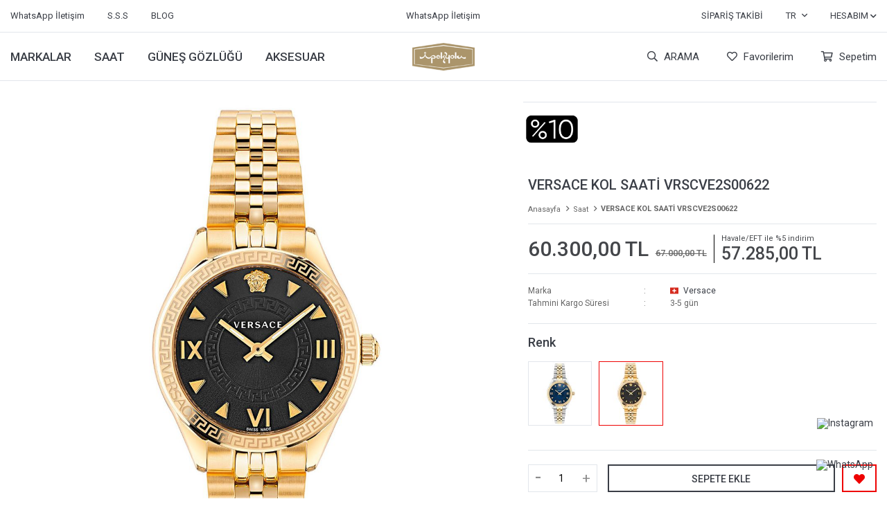

--- FILE ---
content_type: text/html; charset=utf-8
request_url: https://ipekyolu.com.tr/versace-kol-saati-vrscve2s00622-10557/
body_size: 40134
content:
<!DOCTYPE html>
<html lang="tr">
<head>
    <title>&#x130;pekyolu * Ulysse Nardin, Longines, Rado, Gucci, Raymond Weill, Tissot, Versace, Gc, Seiko, Swatch, Casio, Lacoste, Calvin Klein, Gant, Guess, Welder,  Jacques Philippe,Wesse - VERSACE KOL SAAT&#x130; VRSCVE2S00622</title>
    <meta http-equiv="Content-type" content="text/html;charset=UTF-8" />
    <meta name="description" content="&#x130;pekyolu Optik Saat" />
    <meta name="keywords" content="" />
    <meta name="viewport" content="width=device-width, initial-scale=1.0, maximum-scale=1.0, shrink-to-fit=no, user-scalable=no">
    <meta name="apple-mobile-web-app-capable" content="yes">
    <link rel="shortcut icon" href="/favicon.ico">
    <meta name="robots" content="index, follow">
    <meta property="og:type" content="product" />
<meta property="og:title" content="VERSACE KOL SAAT&#x130; VRSCVE2S00622" />
<meta property="og:description" content="" />
<meta property="og:image" content="https://ipekyolu.com.tr/i/l/001/0011917_versace-kol-saati-vrscve2s00622.jpeg" />
<meta property="og:image:url" content="https://ipekyolu.com.tr/i/l/001/0011917_versace-kol-saati-vrscve2s00622.jpeg" />
<meta property="og:url" content="https://ipekyolu.com.tr/versace-kol-saati-vrscve2s00622-10557/" />
<meta property="og:site_name" content="&#x130;pekyolu Optik Saat" />
<meta property="twitter:card" content="summary" />
<meta property="twitter:site" content="&#x130;pekyolu Optik Saat" />
<meta property="twitter:title" content="VERSACE KOL SAAT&#x130; VRSCVE2S00622" />
<meta property="twitter:description" content="" />
<meta property="twitter:image" content="https://ipekyolu.com.tr/i/l/001/0011917_versace-kol-saati-vrscve2s00622.jpeg" />
<meta property="twitter:url" content="https://ipekyolu.com.tr/versace-kol-saati-vrscve2s00622-10557/" />

    
    <link href="/Themes/Washington/Content/css/global.min.css?v=24010101" rel="stylesheet" type="text/css" />
<link href="https://fonts.googleapis.com/css2?family=Roboto:wght@400;500;700&display=swap?v=24010101" rel="stylesheet" type="text/css" />

    
    <script src="/lib/jquery/jquery-3.6.0.min.js?v=24010101" type="text/javascript"></script>

    <style>

.product .image .product-tag {
    position: absolute;
    z-index: 9;
    width: 30%;
    display: block;
}

.product .image .product-tag.left-top {
    top: 10px;
    left: 10px;
    margin-bottom: 5px;
}


</style>
<script>
document.addEventListener("DOMContentLoaded", function () {
  const wrap = document.querySelector(".copyright .copyright-container");
  if (!wrap) return;

  // Tekrar eklemeyi önle
  if (!document.getElementById("sm-footer-block")) {
    wrap.insertAdjacentHTML("afterbegin", `
      <div id="sm-footer-block" class="footer-copyright">
        <div class="container mx-auto px-4 flex">
          <div style="width: 100%;">
            <img src="https://ipekyolu.com.tr/i/m/003/0031861.webp" alt="Footer görseli" style="width:100%;height:auto;display:block;">
            <p style="color:#000;background:#fff;font-family:'Helvetica Neue',sans-serif;font-size:15px;text-align:center;margin-top:14px;">
              ©2024 Tüm Hakları Saklıdır. Tasarım ve Performans Pazarlaması
              <a href="https://www.sonarmedya.com" target="_blank" style="display:inline-block;vertical-align:middle;">
                <img src="https://ipekyolu.com.tr/i/m/003/0031862.webp" alt="Sonar Medya Logo" style="height:30px;vertical-align:middle;">
              </a>
              tarafından gerçekleştirilmektedir.
            </p>
          </div>
        </div>
      </div>
    `);
  }

  // Eski metin+logo span'ını gizle (child seçiminde :scope kullan)
  const legacySpan = wrap.querySelector(':scope > span');
  if (legacySpan) legacySpan.style.display = 'none';

  // CSS ile de kilitle (tema CSS'i baskınsa)
  const style = document.createElement('style');
  style.textContent = `
    .copyright { background:#fff !important; }
    .copyright .copyright-container { max-width:1200px; margin:0 auto; padding:0 16px; }

    /* Eski blokları kesin gizle */
    .copyright .copyright-container > span { display:none !important; }
    .copyright .copyright-container .brand { display:none !important; }

    /* Yeni blok düzeni */
    .footer-copyright { background:#fff !important; }
    .footer-copyright .container.mx-auto.px-4.flex {
      display:flex !important; justify-content:center !important; background:#fff !important;
    }
  `;
  document.head.appendChild(style);
});
</script>

<style>
/* Border rengini ve hizasını sabitle */
.copyright {
  border-top: 0px solid #e2e6eb !important;

}

.footer {
    border-bottom: 1px solid #E2E6EB;
}


/* Sonar logosunu hariç tut */
#sm-footer-block img:not([alt="Sonar Medya Logo"]){
  width:75% !important;
  height:auto !important;
  display:block !important;
  margin:0 auto !important;
}

.footer-copyright {
    background: #ffffff00 !important;
    margin-top: 50px;
}

#sm-footer-block .container.mx-auto.px-4.flex {
  justify-content: center !important;
  padding-top: 0 !important; /* üst boşluğu sıfırla */
}

.footer-block.top ul li {
  margin-bottom: 10px; /* her madde arasında 10px boşluk */
}

/* (isteğe bağlı) metinler arası dikey mesafeyi de büyütmek istersen */
.footer-block.top ul li a {
  line-height: 2; /* varsayılan 1.2 civarındadır, 1.6 daha ferah görünür */
}

.footer-container .row .footer-left .footer-block.bottom {
    display: none !important;
}
</style>

<script>
(function(){
  // Sadece /saat-markalari/ veya /gozluk-markalari/ sayfalarında çalış
  if (!/\/(saat-markalari|gozluk-markalari)\/?$/.test(location.pathname)) return;

  // Aynı stili iki kez eklememek için kontrol
  if (document.getElementById("SMBrandGridCSS")) return;

  var css = `
  .SM-brand-grid{
    width:100%;
    margin:60px 0;
    text-align:center;
    font-family:"Montserrat",system-ui,-apple-system,Segoe UI,Roboto,Arial,sans-serif;
    background:#fff;
  }
  .SM-brand-header{ margin-bottom:30px; }
  .SM-brand-title{
    font-size:32px; font-weight:700; color:#111; margin-bottom:8px;
  }
  .SM-brand-subtitle{ font-size:16px; color:#666; }

  /* Grid: Desktop 6 / Tablet 4 / Mobil 3 sütun — tüm logolar görünür */
  .SM-brand-wrap{
    display:grid;
    grid-template-columns:repeat(6, minmax(0,1fr));
    gap:20px;
    align-items:center;
    justify-items:center;
    padding:0 10px;
  }

  .topic-page .page-container .topic-body .topic-title {
    display: none;
  }

  @media (max-width:1199px){
    .SM-brand-wrap{ grid-template-columns:repeat(4, minmax(0,1fr)); }
  }
  @media (max-width:768px){
    .SM-brand-wrap{ grid-template-columns:repeat(3, minmax(0,1fr)); }
  }

  .SM-brand-item{
    display:flex; align-items:center; justify-content:center;
    padding:10px; min-height:80px;
    transition:transform .2s ease, opacity .2s ease;
  }
  .SM-brand-item img{
    max-width:140px; width:100%; height:auto; object-fit:contain; display:block;
    image-rendering:-webkit-optimize-contrast;
    transition:transform .2s ease;
  }
  @media (hover:hover) and (pointer:fine){
    .SM-brand-item:hover img{ transform:scale(1.04); }
  }
  `;

  var style = document.createElement("style");
  style.id = "SMBrandGridCSS";
  style.textContent = css;
  document.head.appendChild(style);
})();
</script>
<meta name="facebook-domain-verification" content="0hgqrgt3g2l5towg2lv4w70b9vuhqa" />
<style>
/* Sepet butonu kapsayıcı */
.button-cart .dropdown-toggle {
  position: relative;
  display: inline-flex;
  align-items: center;
  gap: 4px;
  overflow: visible !important;
}

/* Yeşil rozet (ikonun sağ üstüne, biraz dışarıda) */
.button-cart .dropdown-toggle .cart-badge {
  position: absolute;
  top: -10px;     /* rozetin yukarı mesafesi – biraz daha yukarı aldık */
  left: 22px;     /* ikonun sağına kaydırdık, ikonun üstünü kapatmaz */
  transform: translate(0, 0);
  min-width: 18px;
  height: 18px;
  line-height: 18px;
  border-radius: 50%;
  background: #27ae60;
  color: #fff;
  font-weight: 700;
  font-size: 11px;
  text-align: center;
  box-shadow: 0 0 0 2px #fff;
  pointer-events: none;
  opacity: 0;
  transition: opacity .15s ease;
  z-index: 10;
}

/* Görünür olduğunda */
.button-cart .dropdown-toggle .cart-badge.is-visible {
  opacity: 1;
}

/* Mobilde biraz daha küçük ve yaklaştırılmış versiyon */
@media (max-width: 575px) {
  .button-cart .dropdown-toggle .cart-badge {
    min-width: 16px;
    height: 16px;
    line-height: 16px;
    font-size: 10px;
    top: 8px;
    left: 28px;
  }
}
</style>


<script>
(function(){
  // Rozeti .dropdown-toggle içine ekle
  function ensureBadge(){
    const toggle = document.querySelector('.button-cart .dropdown-toggle');
    if (!toggle) return null;
    let badge = toggle.querySelector('.cart-badge');
    if (!badge){
      badge = document.createElement('span');
      badge.className = 'cart-badge';
      toggle.appendChild(badge);
    }
    return badge;
  }

  // "Alışveriş Sepetim: 5 ürün var" -> 5
  function readCountFromTitle(){
    const el = document.querySelector('.flyout-cart .cart-title span');
    if (!el) return null; // henüz yok
    const m = (el.textContent || '').match(/(\d+)/);
    return m ? parseInt(m[1], 10) : 0;
  }

  function setBadge(n){
    const badge = ensureBadge();
    if (!badge) return;
    if (n && n > 0){
      badge.textContent = n > 99 ? '99+' : String(n);
      badge.classList.add('is-visible');
    } else {
      badge.textContent = '';
      badge.classList.remove('is-visible');
    }
  }

  let last = -1;
  function tick(){
    const n = readCountFromTitle();
    if (n === null) return; // başlık yoksa şimdilik pas
    if (n !== last){
      last = n;
      setBadge(n);
    }
  }

  // Başlık yoksa gelene kadar ara ara bak
  function waitForTitleThenStart(){
    const ivFind = setInterval(function(){
      const has = document.querySelector('.flyout-cart .cart-title span');
      if (has){
        clearInterval(ivFind);
        // İlk güncelle
        tick();
        // Düzenli kontrol
        window.__cartBadgeInterval = setInterval(tick, 400);
        // Başlık içeriği değişirse anında yakala (ekstra hızlı tepki)
        const obs = new MutationObserver(tick);
        obs.observe(has, { childList: true, characterData: true, subtree: true });
      }
    }, 200);
  }

  // Başlat
  document.addEventListener('DOMContentLoaded', function(){
    // .flyout-cart açılmışsa hemen, değilse bekle
    waitForTitleThenStart();
  });

  // Flyout açıldığında da tetikle (bazı temalarda açılınca başlık render olur)
  document.addEventListener('click', function(e){
    const t = e.target;
    if (t && (t.closest('.button-cart') || t.closest('.dropdown-toggle'))) {
      setTimeout(tick, 150);
    }
  }, true);
})();
</script>
<style type="text/css">.whatsapp-button,
        .instagram-button {
            position: fixed;
            bottom: 30px;
            right: 20px;
            z-index: 1000;
            margin-bottom: 10px;
        }

        .whatsapp-button img,
        .instagram-button img {
            width: 50px;
            height: 50px;
        }

        .instagram-button {
            margin-bottom: 70px; /* WhatsApp butonunun üstüne yerleştirmek için */
        }
</style>

<a class="whatsapp-button" href="https://wa.me/+905329626040"><img alt="WhatsApp" src="https://upload.wikimedia.org/wikipedia/commons/5/5e/WhatsApp_icon.png"> </a>

<a class="instagram-button" href="https://www.instagram.com/ipekyoluoptiksaat/"> <img alt="Instagram" src="https://upload.wikimedia.org/wikipedia/commons/a/a5/Instagram_icon.png"> </a>
<script>
document.addEventListener("DOMContentLoaded", function() {
  const infoSpans = document.querySelectorAll('.header-top-container .info');

  infoSpans.forEach(span => {
    const whatsappNumber = "905309626040";
    const link = document.createElement("a");
    link.href = `https://wa.me/${whatsappNumber}`;
    link.target = "_blank";
    link.rel = "noopener";
    link.textContent = "WhatsApp İletişim";

    // Stil: renkleri koru, alt çizgi olmasın, büyük harf zorlamasını kaldır
    link.style.color = "inherit";
    link.style.textDecoration = "none";
    link.style.textTransform = "none";

    span.replaceWith(link);
  });
});
</script>
<script>
$(document).ready(function(){
    $('.product').each(function () {

        var etiket = $(".left-bottom img", this).attr("alt"); 

        var sepet30 = "sepette30";
        var sepet50 = "sepette50";
        var sepet20 = "sepette20";
        var sepet10 = "sepette10";
        var sepet40 = "sepette40";
        var sepet15 = "sepette15";

        // Fiyatı TL formatından sayıya çevir
        function parsePrice(txt) {
            return parseFloat(
                txt.replace(/\./g, "").replace(",", ".").replace(" TL", "")
            );
        }

        // Sayıyı x.xxx,xx TL formatına çevir
        function formatPriceTR(price) {
            return Number(price).toLocaleString("tr-TR", {
                minimumFractionDigits: 2,
                maximumFractionDigits: 2
            }) + " TL";
        }

        // İndirimli fiyat hesapla
        function calculateDiscount(txt, rate) {
            var basePrice = parsePrice(txt);
            return basePrice - (basePrice * rate);
        }

        // Sepette indirim alanını ekle
        function appendDiscount(element, rate, discountedPrice) {
            $(element).append(
                '<div class="sepette-hsn">' +
                '%' + (rate * 100) + ' İndirimle ' +
                '<span>' + formatPriceTR(discountedPrice) + '</span>' +
                '</div>'
            );
        }

        var priceTxt = $(".price", this).text();

        switch(etiket) {
            case sepet30:
                appendDiscount(this, 0.30, calculateDiscount(priceTxt, 0.30));
                break;
            case sepet50:
                appendDiscount(this, 0.50, calculateDiscount(priceTxt, 0.50));
                break;
            case sepet20:
                appendDiscount(this, 0.20, calculateDiscount(priceTxt, 0.20));
                break;
            case sepet10:
                appendDiscount(this, 0.10, calculateDiscount(priceTxt, 0.10));
                break;
            case sepet40:
                appendDiscount(this, 0.40, calculateDiscount(priceTxt, 0.40));
                break;
            case sepet15:
                appendDiscount(this, 0.15, calculateDiscount(priceTxt, 0.15));
                break;
        }

    });
});
</script>

<style>
.sepette-hsn {
    margin: 5px;
    display: block;
    text-align: center;
    border: 1px solid black;
    border-radius: 5px;
    padding: 5px;
    color: #666;
    font-size: 14px;
    font-family: sans-serif;
}

.sepette-hsn > span {
    color: black;
    font-size: 14px;
    font-weight: 500;
}
</style>
<script>
  jQuery(function($){
    const $prices = $('.overview-head .prices');
    const $priceEl = $prices.find("[class^='price-value-']"); // değişken sınıf

    if ($priceEl.length === 0 || $prices.find('.discounted-price-el').length) return;

    // Metinden sadece sayı/ayraçları çek, TR -> normalize -> number
    const raw = ($priceEl.text() || '').trim();
    const normalized = raw.replace(/[^\d.,]/g, '').replace(/\./g, '').replace(',', '.');
    const price = parseFloat(normalized);
    if (isNaN(price)) return;

    const discounted = price * 0.95;

    // TR formatlayıcı (binlik . , ondalık ,)
    const fmtTR = new Intl.NumberFormat('tr-TR', {
      minimumFractionDigits: 2,
      maximumFractionDigits: 2
    });

    const discountedText = fmtTR.format(discounted) + ' TL';

    $prices.addClass('fk-prices').append(`
      <div class="discounted-price-el">
        <div class="discounted-price-lbl">Havale/EFT ile %5 indirim</div>
        <div class="discounted-price">${discountedText}</div>
      </div>
    `);
  });
</script>

<style>
  .fk-prices{
    display:flex;
    align-items:center;
  }
  .discounted-price-el{
    margin-left:10px;
    border-left:0.5px solid #000;
    padding:0 10px;
  }
  .discounted-price-lbl{
    font-weight:400;   /* 500px değil */
    font-size:11px;
    color: #44464a;
  }
  .discounted-price{
    margin-top:3px;
    font-weight: 500;
    font-size:25px;
    color: #44464a;
    line-height:1.1;
  }
</style>
<style>

.product-details-page .tab-container .tabs .tab-menu li span {

    line-height: 15px !important;

}

</style>


<script>
document.addEventListener("DOMContentLoaded", function () {

    // URL'de "saat" yoksa işlem yap
    if (!location.href.toLowerCase().includes("saat")) {

        // 1) Menu item: "Saatlerin Su Geçirmezlik Tablosu" tabını bul ve kaldır
        document.querySelectorAll('.tab-menu li span').forEach(function(span){
            if (span.textContent.trim().includes("Saatlerin Su Geçirmezlik Tablosu")) {
                span.parentElement.remove(); // <li> elemanını sil
            }
        });

        // 2) İçerik alanı: data-target="tab-topic-14" tab içeriğini kaldır
        var tabContent = document.querySelector('.tab-item.tab-topic-14');
        if (tabContent) tabContent.remove();

    }

});
</script>
<!-- Meta Pixel Code -->
<script>
!function(f,b,e,v,n,t,s){if(f.fbq)return;n=f.fbq=function(){n.callMethod?
n.callMethod.apply(n,arguments):n.queue.push(arguments)};if(!f._fbq)f._fbq=n;
n.push=n;n.loaded=!0;n.version='2.0';n.queue=[];t=b.createElement(e);t.async=!0;
t.src=v;s=b.getElementsByTagName(e)[0];s.parentNode.insertBefore(t,s)}
(window,document,'script','https://connect.facebook.net/en_US/fbevents.js');

/* INIT + Advanced Matching */
fbq('init','1322763229158236',{
  external_id: '%KULLANICI.ID%',
  em: '%KULLANICI.EPOSTA%',
  ph: '%KULLANICI.TELEFON%'
});

/* Zorunlu PageView */
fbq('track','PageView');

/* Platform bu bloğu sayfa türüne göre kodla dolduruyorsa burada güvenle çalışır.
   Boş bırakırsa da sintaks hatası oluşmaz. */
;(function(){ 
  fbq('track', 'ViewContent', {
                content_name: 'VERSACE KOL SAATİ VRSCVE2S00622',
                content_category: 'Saat',
                content_ids: ['10557'],
                content_type: 'product',
                value: 60300.00,
                currency: 'TRY'
            }, {eventID: '2026012517_421204b9-ab91-4850-a0af-7820b23e5cf3_ViewContent_10557'});
})();
</script>
<script>
document.addEventListener("DOMContentLoaded", function(){
  if (typeof fbq !== 'function') return;

  function numTR(s){
    s = (s==null?'':String(s)).trim();
    s = s.replace(/\./g,'').replace(',', '.');
    var n = Number(s); return isFinite(n) ? n : undefined;
  }

  // delegasyon: body içindeki tıklamaları dinle
  document.body.addEventListener('click', function(e){
    var btn = e.target.closest('.add-to-cart-button[data-productid]');
    if (!btn) return;

    var pid   = String(btn.getAttribute('data-productid'));
    var priceEl = document.querySelector('[itemprop="offers"] [itemprop="price"]');
    var price = priceEl ? (priceEl.getAttribute('content') ? Number(priceEl.getAttribute('content')) 
                                                           : numTR(priceEl.textContent)) : undefined;
    var currEl = document.querySelector('[itemprop="offers"] [itemprop="priceCurrency"]');
    var curr   = currEl ? (currEl.getAttribute('content') || 'TRY') : 'TRY';

    var qtySel = document.getElementById('addtocart_' + pid + '_EnteredQuantity');
    var qty = qtySel ? Number(qtySel.value) : 1;
    if (!isFinite(qty) || qty <= 0) qty = 1;

    var eventId = 'atc-' + pid + '-' + Date.now();

    fbq('track', 'AddToCart', {
      content_ids: [pid],
      content_type: 'product',
      contents: [{ id: pid, quantity: qty, item_price: price }],
      value: (isFinite(price) ? price * qty : undefined),
      currency: curr
    }, { eventID: eventId });
    
    console.log("AddToCart sent →", pid, qty, price, curr);
  });
});
</script>
<noscript>
  <img height="1" width="1" style="display:none"
       src="https://www.facebook.com/tr?id=1322763229158236&ev=PageView&noscript=1"/>
</noscript>
<!-- End Facebook Pixel Code -->


    <link rel="canonical" href="https://ipekyolu.com.tr/versace-kol-saati-vrscve2s00622-10557/" />

    

</head>
<body>
    <input name="__RequestVerificationToken" type="hidden" value="CfDJ8K47KoKiL4dFhfc4Yy0nevSWu-N6CwSLtTpASdmEi20Levxyw6X_EA-BFiNSvkLutZtJezP8LVEbZ8hiUaZWWbqKXseMbYnC2c6LcyidJ4jIkSA2HNgaLaS14NmHxhmVyHa8uGfxCy8j4ZdU_K7uAWY" />
    

<div class="header">
    <div class="header-top">
        <div class="header-top-container">
            <div class="row">
                <div class="header-top-links left">
                    <span class="info">Ücretsiz Yardım Hattı</span>
                    <a href="/yardim/">S.S.S</a>
                    <a href="/blog/">BLOG</a>
                </div>
                <div class="header-top-links center">
                    <span class="info">header.info</span>
                </div>
                <div class="header-top-links right">
                    <a href="/siparis-takibi/">Sipariş Takibi</a>
                    <div class="languageSelector dropdown-wrapper">
                        <span class="dropdown-toggle">
                            <span class="qty-bubble selected-lang">tr</span>
                        </span>
                        <ul class="dropdown-menu">
                            
<div class="language-list">
    <ul>
            <li>
                <a href="/versace-kol-saati-vrscve2s00622-10557" title="T&#xFC;rk&#xE7;e">
                    <img title='T&#xFC;rk&#xE7;e' alt='T&#xFC;rk&#xE7;e'  class=selected
                         src="/i/f/tr.png" />
                    T&#xFC;rk&#xE7;e
                </a>
            </li>
    </ul>
</div>

                            
<div class="country-selector">
    <span>Teslimat Ülkesi :</span>
        <select id="countryid" name="countryid" onchange="change_country(this.value);"><option selected="selected" value="https://ipekyolu.com.tr/ulke-degistir/79/?returnurl=%2Fversace-kol-saati-vrscve2s00622-10557%2F">T&#xFC;rkiye</option>
</select>
</div>


                        </ul>
                    </div>
                    <div class="button-user dropdown-wrapper">
                        <span class="dropdown-toggle">
                            Hesabım
                        </span>
                        <div class="dropdown-menu">
                            <div class="dropdown-header">
    <span class="title">Hesabım</span>
    <span class="dropdown-close"></span>
</div>
<div class="dropdown-menu-contents">

        <a class="userlink-login" href="/kullanici-giris/">
            Giriş Yap
        </a>
        <a class="userlink-register" href="/kullanici-kayit/">
            Üye Ol
        </a>
        <a class="userlink-wishlist" href="/favorilerim/">
            Favorilerim
        </a>
        <a class="userlink-ordertracking" href="/siparis-takibi/">
            Sipariş Takibi
        </a>
    </div>
                            <div class="nav-bottom">
                                
<div class="language-list">
    <ul>
            <li>
                <a href="/versace-kol-saati-vrscve2s00622-10557" title="T&#xFC;rk&#xE7;e">
                    <img title='T&#xFC;rk&#xE7;e' alt='T&#xFC;rk&#xE7;e'  class=selected
                         src="/i/f/tr.png" />
                    T&#xFC;rk&#xE7;e
                </a>
            </li>
    </ul>
</div>

                                
<div class="country-selector">
    <span>Teslimat Ülkesi :</span>
        <select id="countryid" name="countryid" onchange="change_country(this.value);"><option selected="selected" value="https://ipekyolu.com.tr/ulke-degistir/79/?returnurl=%2Fversace-kol-saati-vrscve2s00622-10557%2F">T&#xFC;rkiye</option>
</select>
</div>


                            </div>
                        </div>
                    </div>
                </div>
            </div>
        </div>
    </div>
    <div class="header-main">
        <div class="header-main-container">
            <div class="header-mobile-menu dropdown-wrapper">
                <span class="mobile-menu-open dropdown-toggle"></span>
                <div class="mobile-menu dropdown-menu">
    <div class="mobile-menu-header">
        <form method="get" class="small-search-box-form-1217119564" action="/arama/">
    <input type="search"
           name="q"
           autocapitalize="off"
           class="input"
           autocomplete="off"
           placeholder="Aradığınız ürünü yazın...">
    <div class="button-clear">Sil</div>
    <button class="button-search" type="submit"></button>

    <div class="search-results"></div>

        
</form>



        <span id="headerData" data-menu="main-menu">Tüm Kategoriler</span>
        <span class="dropdown-close"></span>
    </div>

    <ul>
        

<li data-menu="1">

        <span>
            MARKALAR
        </span>
        <ul>


<li data-menu="18">

        <span>
            &#x130;svi&#xE7;re Markalar&#x131;
        </span>
        <ul>


<li data-menu="22">

        <a href="/gucci/" title="Gucci">
            Gucci
        </a>
</li>



<li data-menu="23">

        <a href="/guess-collection/" title="Guess Collection">
            Guess Collection
        </a>
</li>



<li data-menu="24">

        <a href="/hublot/" title="Hublot">
            Hublot
        </a>
</li>



<li data-menu="25">

        <a href="/longines/" title="Longines">
            Longines
        </a>
</li>



<li data-menu="26">

        <a href="/rado/" title="Rado">
            Rado
        </a>
</li>



<li data-menu="118">

        <a href="/raymond-weil/" title="Raymond Weil">
            Raymond Weil
        </a>
</li>



<li data-menu="27">

        <a href="/swatch/" title="Swatch">
            Swatch
        </a>
</li>



<li data-menu="28">

        <a href="/tissot/" title="Tissot">
            Tissot
        </a>
</li>



<li data-menu="30">

        <a href="/ulysse-nardin/" title="Ulysse Nardin">
            Ulysse Nardin
        </a>
</li>



<li data-menu="31">

        <a href="/versace/" title="Versace">
            Versace
        </a>
</li>



<li data-menu="124">

        <a href="/dupont/" title="St. Dupont">
            St. Dupont
        </a>
</li>

            <li>
                <a title="&#x130;svi&#xE7;re Markalar&#x131;">
                    Tümünü İncele
                </a>
            </li>
        </ul>
</li>



<li data-menu="19">

        <span>
            Markalar (A-D)
        </span>
        <ul>


<li data-menu="110">

        <a href="/40-million/" title="40 Million">
            40 Million
        </a>
</li>



<li data-menu="109">

        <a href="/balenciaga/" title="Balenciaga">
            Balenciaga
        </a>
</li>



<li data-menu="56">

        <a href="/bottega-veneta/" title="Bottega Veneta">
            Bottega Veneta
        </a>
</li>



<li data-menu="34">

        <a href="/bulova/" title="Bulova">
            Bulova
        </a>
</li>



<li data-menu="57">

        <a href="/burberry/" title="Burberry">
            Burberry
        </a>
</li>



<li data-menu="32">

        <a href="/beverly-hills-polo/" title="Beverly Hills Polo">
            Beverly Hills Polo
        </a>
</li>



<li data-menu="33">

        <a href="/bvlgari/" title="Bvlgari">
            Bvlgari
        </a>
</li>



<li data-menu="58">

        <a href="/calvin-klein/" title="Calvin Klein">
            Calvin Klein
        </a>
</li>



<li data-menu="35">

        <a href="/carrera/" title="Carrera">
            Carrera
        </a>
</li>



<li data-menu="59">

        <a href="/cartier/" title="Cartier">
            Cartier
        </a>
</li>



<li data-menu="36">

        <a href="/casio/" title="Casio">
            Casio
        </a>
</li>



<li data-menu="60">

        <a href="/claude-bernard-2/" title="Claude Bernard">
            Claude Bernard
        </a>
</li>



<li data-menu="130">

        <a href="/david-beckham/" title="David Beckham">
            David Beckham
        </a>
</li>



<li data-menu="61">

        <a href="/dita/" title="Dita">
            Dita
        </a>
</li>



<li data-menu="119">

        <a href="/dolce-gabbana/" title="Dolce Gabbana">
            Dolce Gabbana
        </a>
</li>

            <li>
                <a title="Markalar (A-D)">
                    Tümünü İncele
                </a>
            </li>
        </ul>
</li>



<li data-menu="20">

        <span>
            Markalar (E-K)
        </span>
        <ul>


<li data-menu="40">

        <a href="/emporio-armani/" title="Emporio Armani">
            Emporio Armani
        </a>
</li>



<li data-menu="66">

        <a href="/ermenegildo-zegna/" title="Ermenegildo Zegna">
            Ermenegildo Zegna
        </a>
</li>



<li data-menu="133">

        <a href="/etro/" title="Etro">
            Etro
        </a>
</li>



<li data-menu="43">

        <a href="/gant/" title="Gant">
            Gant
        </a>
</li>



<li data-menu="129">

        <a href="/eyepetizer/" title="Eyepetizer">
            Eyepetizer
        </a>
</li>



<li data-menu="70">

        <a href="/gucci/" title="Gucci">
            Gucci
        </a>
</li>



<li data-menu="71">

        <a href="/guess/" title="Guess">
            Guess
        </a>
</li>



<li data-menu="44">

        <a href="/jacques-philippe/" title="Jacques Philippe">
            Jacques Philippe
        </a>
</li>



<li data-menu="137">

        <a href="/jimmy-choo/" title="Jimmy Choo">
            Jimmy Choo
        </a>
</li>



<li data-menu="72">

        <a href="/karl-lagerfeld/" title="Karl Lagerfeld">
            Karl Lagerfeld
        </a>
</li>

            <li>
                <a title="Markalar (E-K)">
                    Tümünü İncele
                </a>
            </li>
        </ul>
</li>



<li data-menu="21">

        <span>
            Markalar (L-O)
        </span>
        <ul>


<li data-menu="46">

        <a href="/lacoste/" title="Lacoste">
            Lacoste
        </a>
</li>



<li data-menu="76">

        <a href="/londonlondon-2/" title="London&amp;London">
            London&amp;London
        </a>
</li>



<li data-menu="134">

        <a href="/marc-jacobs-2/" title="Marc Jacobs">
            Marc Jacobs
        </a>
</li>



<li data-menu="139">

        <a href="/maui-jim/" title="Maui Jim">
            Maui Jim
        </a>
</li>



<li data-menu="80">

        <a href="/miu-miu/" title="Miu Miu">
            Miu Miu
        </a>
</li>



<li data-menu="47">

        <a href="/michael-kors/" title="Michael Kors">
            Michael Kors
        </a>
</li>



<li data-menu="48">

        <a href="/momentus/" title="Momentus">
            Momentus
        </a>
</li>



<li data-menu="81">

        <a href="/mont-blanc/" title="Mont Blanc">
            Mont Blanc
        </a>
</li>



<li data-menu="113">

        <a href="/mooshu/" title="Mooshu">
            Mooshu
        </a>
</li>



<li data-menu="83">

        <a href="/mustang/" title="Mustang">
            Mustang
        </a>
</li>



<li data-menu="84">

        <a href="/mykita/" title="Mykita">
            Mykita
        </a>
</li>



<li data-menu="85">

        <a href="/oakley/" title="Oakley">
            Oakley
        </a>
</li>



<li data-menu="49">

        <a href="/nautica/" title="Nautica">
            Nautica
        </a>
</li>



<li data-menu="116">

        <a href="/off-white/" title="Off-White">
            Off-White
        </a>
</li>



<li data-menu="138">

        <a href="/oliver-peoples/" title="Oliver Peoples">
            Oliver Peoples
        </a>
</li>



<li data-menu="87">

        <a href="/osse/" title="Osse">
            Osse
        </a>
</li>

            <li>
                <a title="Markalar (L-O)">
                    Tümünü İncele
                </a>
            </li>
        </ul>
</li>



<li data-menu="106">

        <span>
            Markalar (P-S)
        </span>
        <ul>


<li data-menu="50">

        <a href="/pacomarine/" title="Pacomarine">
            Pacomarine
        </a>
</li>



<li data-menu="117">

        <a href="/palm-angels/" title="Palm Angels">
            Palm Angels
        </a>
</li>



<li data-menu="90">

        <a href="/persol/" title="Persol">
            Persol
        </a>
</li>



<li data-menu="51">

        <a href="/pierre-cardin/" title="Pierre Cardin">
            Pierre Cardin
        </a>
</li>



<li data-menu="136">

        <a href="/polaroid/" title="Polaroid">
            Polaroid
        </a>
</li>



<li data-menu="93">

        <a href="/prada/" title="Prada">
            Prada
        </a>
</li>



<li data-menu="108">

        <a href="/quantum/" title="Quantum">
            Quantum
        </a>
</li>



<li data-menu="95">

        <a href="/rayban/" title="Rayban">
            Rayban
        </a>
</li>



<li data-menu="96">

        <a href="/retro/" title="Retro">
            Retro
        </a>
</li>



<li data-menu="98">

        <a href="/saint-laurent/" title="Saint Laurent">
            Saint Laurent
        </a>
</li>



<li data-menu="53">

        <a href="/seiko/" title="Seiko">
            Seiko
        </a>
</li>



<li data-menu="99">

        <a href="/silhoutte/" title="Silhoutte">
            Silhoutte
        </a>
</li>



<li data-menu="111">

        <a href="/superstep/" title="Superstep">
            Superstep
        </a>
</li>



<li data-menu="132">

        <a href="/swarovski-2/" title="Swarovski">
            Swarovski
        </a>
</li>

            <li>
                <a title="Markalar (P-S)">
                    Tümünü İncele
                </a>
            </li>
        </ul>
</li>



<li data-menu="107">

        <span>
            Markalar (T-Z)
        </span>
        <ul>


<li data-menu="131">

        <a href="/tiffany-co/" title="Tiffany &amp; Co.">
            Tiffany &amp; Co.
        </a>
</li>



<li data-menu="54">

        <a href="/timberland/" title="Timberland">
            Timberland
        </a>
</li>



<li data-menu="102">

        <a href="/tom-ford/" title="Tom Ford">
            Tom Ford
        </a>
</li>



<li data-menu="140">

        <a href="/tommy-hilfiger/" title="Tommy Hilfiger">
            Tommy Hilfiger
        </a>
</li>



<li data-menu="135">

        <a href="/under-armour/" title="Under Armour">
            Under Armour
        </a>
</li>



<li data-menu="103">

        <a href="/valentino/" title="Valentino">
            Valentino
        </a>
</li>



<li data-menu="104">

        <a href="/vanity-effect/" title="Vanity Effect">
            Vanity Effect
        </a>
</li>



<li data-menu="55">

        <a href="/versace/" title="Versace">
            Versace
        </a>
</li>



<li data-menu="123">

        <a href="/vouge/" title="Vogue">
            Vogue
        </a>
</li>



<li data-menu="122">

        <a href="/welder/" title="Welder">
            Welder
        </a>
</li>



<li data-menu="127">

        <a href="/wesse/" title="Wesse">
            Wesse
        </a>
</li>



<li data-menu="128">

        <a href="/zeiss/" title="Zeiss">
            Zeiss
        </a>
</li>

            <li>
                <a title="Markalar (T-Z)">
                    Tümünü İncele
                </a>
            </li>
        </ul>
</li>

            <li>
                <a title="MARKALAR">
                    Tümünü İncele
                </a>
            </li>
        </ul>
</li>



<li data-menu="2">

        <span>
            SAAT
        </span>
        <ul>


<li data-menu="5">

        <span>
            Kol Saatleri
        </span>
        <ul>


<li data-menu="7">

        <a href="/kadin-saati/" title="Kad&#x131;n Saatleri">
            Kad&#x131;n Saatleri
        </a>
</li>



<li data-menu="8">

        <a href="/erkek-saati/" title="Erkek Saatleri">
            Erkek Saatleri
        </a>
</li>



<li data-menu="9">

        <a href="/cocuk-saati/" title="&#xC7;ocuk Saatleri">
            &#xC7;ocuk Saatleri
        </a>
</li>



<li data-menu="10">

        <a href="/unisex-saat/" title="Unisex Saatler">
            Unisex Saatler
        </a>
</li>

            <li>
                <a href="/kol-saati/" title="Kol Saatleri">
                    Tümünü İncele
                </a>
            </li>
        </ul>
</li>



<li data-menu="6">

        <span>
            Di&#x11F;er Saatler
        </span>
        <ul>


<li data-menu="11">

        <a href="/duvar-saati/" title="Duvar Saatleri">
            Duvar Saatleri
        </a>
</li>



<li data-menu="12">

        <a href="/masa-saati/" title="Masa Saatleri">
            Masa Saatleri
        </a>
</li>

            <li>
                <a href="/diger-saat/" title="Di&#x11F;er Saatler">
                    Tümünü İncele
                </a>
            </li>
        </ul>
</li>

            <li>
                <a href="/saat/" title="SAAT">
                    Tümünü İncele
                </a>
            </li>
        </ul>
</li>



<li data-menu="3">

        <span>
            G&#xDC;NE&#x15E; G&#xD6;ZL&#xDC;&#x11E;&#xDC;
        </span>
        <ul>


<li data-menu="13">

        <a href="/kadin-gunes-gozlugu/" title="Kad&#x131;n G&#xFC;ne&#x15F; G&#xF6;zl&#xFC;kleri">
            Kad&#x131;n G&#xFC;ne&#x15F; G&#xF6;zl&#xFC;kleri
        </a>
</li>



<li data-menu="14">

        <a href="/erkek-gunes-gozlugu/" title="Erkek G&#xFC;ne&#x15F; G&#xF6;zl&#xFC;kleri">
            Erkek G&#xFC;ne&#x15F; G&#xF6;zl&#xFC;kleri
        </a>
</li>



<li data-menu="15">

        <a href="/cocuk-gunes-gozlugu/" title="&#xC7;ocuk G&#xFC;ne&#x15F; G&#xF6;zl&#xFC;kleri">
            &#xC7;ocuk G&#xFC;ne&#x15F; G&#xF6;zl&#xFC;kleri
        </a>
</li>



<li data-menu="125">

        <a href="/unisex-gunes-gozlugu/" title="Unisex G&#xFC;ne&#x15F; G&#xF6;zl&#xFC;&#x11F;&#xFC;">
            Unisex G&#xFC;ne&#x15F; G&#xF6;zl&#xFC;&#x11F;&#xFC;
        </a>
</li>

            <li>
                <a href="/gunes-gozlugu/" title="G&#xDC;NE&#x15E; G&#xD6;ZL&#xDC;&#x11E;&#xDC;">
                    Tümünü İncele
                </a>
            </li>
        </ul>
</li>



<li data-menu="4">

        <span>
            AKSESUAR
        </span>
        <ul>


<li data-menu="16">

        <a href="/cakmak/" title="&#xC7;akmaklar">
            &#xC7;akmaklar
        </a>
</li>



<li data-menu="17">

        <a href="/kalem/" title="Kalemler">
            Kalemler
        </a>
</li>

            <li>
                <a href="/aksesuar/" title="AKSESUAR">
                    Tümünü İncele
                </a>
            </li>
        </ul>
</li>



<li data-menu="141">

        <span>
            F&#x131;rsat &#xDC;r&#xFC;nleri
        </span>
        <ul>


<li data-menu="142">

        <a href="/kadin-gozluk/" title="Kad&#x131;n G&#xFC;ne&#x15F; G&#xF6;zl&#xFC;&#x11F;&#xFC;">
            Kad&#x131;n G&#xFC;ne&#x15F; G&#xF6;zl&#xFC;&#x11F;&#xFC;
        </a>
</li>



<li data-menu="143">

        <a href="/kadin-kol-saati/" title="Kad&#x131;n Kol Saati">
            Kad&#x131;n Kol Saati
        </a>
</li>



<li data-menu="144">

        <a href="/erkek-gozluk/" title="Erkek G&#xFC;ne&#x15F; G&#xF6;zl&#xFC;&#x11F;&#xFC;">
            Erkek G&#xFC;ne&#x15F; G&#xF6;zl&#xFC;&#x11F;&#xFC;
        </a>
</li>



<li data-menu="145">

        <a href="/erkek-kol-saati/" title="Erkek Kol Saati">
            Erkek Kol Saati
        </a>
</li>

            <li>
                <a href="/firsat-urunleri/" title="F&#x131;rsat &#xDC;r&#xFC;nleri">
                    Tümünü İncele
                </a>
            </li>
        </ul>
</li>

    </ul>
</div>

            </div>
            <div class="header-menu">
                <ul class="category-nav">

    
<li class="three-level full">
    <a target="_self" style="font-weight: normal; font-style: normal;">
        MARKALAR
    </a>

            <div class="sub">

                    <ul style="-moz-column-count: 4; -webkit-column-count: 4; column-count: 4;">

<li class="">
    <a target="_self" style="font-weight: normal; font-style: normal;">
        &#x130;svi&#xE7;re Markalar&#x131;
    </a>

            <ul style="-moz-column-count: 1; -webkit-column-count: 1; column-count: 1;">

<li class="">
    <a href="/gucci/" target="_self" style="font-weight: normal; font-style: normal;">
        Gucci
    </a>


</li>


<li class="">
    <a href="/guess-collection/" target="_self" style="font-weight: normal; font-style: normal;">
        Guess Collection
    </a>


</li>


<li class="">
    <a href="/hublot/" target="_self" style="font-weight: normal; font-style: normal;">
        Hublot
    </a>


</li>


<li class="">
    <a href="/longines/" target="_self" style="font-weight: normal; font-style: normal;">
        Longines
    </a>


</li>


<li class="">
    <a href="/rado/" target="_self" style="font-weight: normal; font-style: normal;">
        Rado
    </a>


</li>


<li class="">
    <a href="/raymond-weil/" target="_self" style="font-weight: normal; font-style: normal;">
        Raymond Weil
    </a>


</li>


<li class="">
    <a href="/swatch/" target="_self" style="font-weight: normal; font-style: normal;">
        Swatch
    </a>


</li>


<li class="">
    <a href="/tissot/" target="_self" style="font-weight: normal; font-style: normal;">
        Tissot
    </a>


</li>


<li class="">
    <a href="/ulysse-nardin/" target="_self" style="font-weight: normal; font-style: normal;">
        Ulysse Nardin
    </a>


</li>


<li class="">
    <a href="/versace/" target="_self" style="font-weight: normal; font-style: normal;">
        Versace
    </a>


</li>


<li class="">
    <a href="/dupont/" target="_self" style="font-weight: normal; font-style: normal;">
        St. Dupont
    </a>


</li>

            </ul>

</li>


<li class="">
    <a target="_self" style="font-weight: normal; font-style: normal;">
        Markalar (A-D)
    </a>

            <ul style="-moz-column-count: 1; -webkit-column-count: 1; column-count: 1;">

<li class="">
    <a href="/40-million/" target="_self" style="font-weight: normal; font-style: normal;">
        40 Million
    </a>


</li>


<li class="">
    <a href="/balenciaga/" target="_self" style="font-weight: normal; font-style: normal;">
        Balenciaga
    </a>


</li>


<li class="">
    <a href="/bottega-veneta/" target="_self" style="font-weight: normal; font-style: normal;">
        Bottega Veneta
    </a>


</li>


<li class="">
    <a href="/bulova/" target="_self" style="font-weight: normal; font-style: normal;">
        Bulova
    </a>


</li>


<li class="">
    <a href="/burberry/" target="_self" style="font-weight: normal; font-style: normal;">
        Burberry
    </a>


</li>


<li class="">
    <a href="/beverly-hills-polo/" target="_self" style="font-weight: normal; font-style: normal;">
        Beverly Hills Polo
    </a>


</li>


<li class="">
    <a href="/bvlgari/" target="_self" style="font-weight: normal; font-style: normal;">
        Bvlgari
    </a>


</li>


<li class="">
    <a href="/calvin-klein/" target="_self" style="font-weight: normal; font-style: normal;">
        Calvin Klein
    </a>


</li>


<li class="">
    <a href="/carrera/" target="_self" style="font-weight: normal; font-style: normal;">
        Carrera
    </a>


</li>


<li class="">
    <a href="/cartier/" target="_self" style="font-weight: normal; font-style: normal;">
        Cartier
    </a>


</li>


<li class="">
    <a href="/casio/" target="_self" style="font-weight: normal; font-style: normal;">
        Casio
    </a>


</li>


<li class="">
    <a href="/claude-bernard-2/" target="_self" style="font-weight: normal; font-style: normal;">
        Claude Bernard
    </a>


</li>


<li class="">
    <a href="/david-beckham/" target="_self" style="font-weight: normal; font-style: normal;">
        David Beckham
    </a>


</li>


<li class="">
    <a href="/dita/" target="_self" style="font-weight: normal; font-style: normal;">
        Dita
    </a>


</li>


<li class="">
    <a href="/dolce-gabbana/" target="_self" style="font-weight: normal; font-style: normal;">
        Dolce Gabbana
    </a>


</li>

            </ul>

</li>


<li class="">
    <a target="_self" style="font-weight: normal; font-style: normal;">
        Markalar (E-K)
    </a>

            <ul style="-moz-column-count: 1; -webkit-column-count: 1; column-count: 1;">

<li class="">
    <a href="/emporio-armani/" target="_self" style="font-weight: normal; font-style: normal;">
        Emporio Armani
    </a>


</li>


<li class="">
    <a href="/ermenegildo-zegna/" target="_self" style="font-weight: normal; font-style: normal;">
        Ermenegildo Zegna
    </a>


</li>


<li class="">
    <a href="/etro/" target="_self" style="font-weight: normal; font-style: normal;">
        Etro
    </a>


</li>


<li class="">
    <a href="/gant/" target="_self" style="font-weight: normal; font-style: normal;">
        Gant
    </a>


</li>


<li class="">
    <a href="/eyepetizer/" target="_self" style="font-weight: normal; font-style: normal;">
        Eyepetizer
    </a>


</li>


<li class="">
    <a href="/gucci/" target="_self" style="font-weight: normal; font-style: normal;">
        Gucci
    </a>


</li>


<li class="">
    <a href="/guess/" target="_self" style="font-weight: normal; font-style: normal;">
        Guess
    </a>


</li>


<li class="">
    <a href="/jacques-philippe/" target="_self" style="font-weight: normal; font-style: normal;">
        Jacques Philippe
    </a>


</li>


<li class="">
    <a href="/jimmy-choo/" target="_self" style="font-weight: normal; font-style: normal;">
        Jimmy Choo
    </a>


</li>


<li class="">
    <a href="/karl-lagerfeld/" target="_self" style="font-weight: normal; font-style: normal;">
        Karl Lagerfeld
    </a>


</li>

            </ul>

</li>


<li class="">
    <a target="_self" style="font-weight: normal; font-style: normal;">
        Markalar (L-O)
    </a>

            <ul style="-moz-column-count: 1; -webkit-column-count: 1; column-count: 1;">

<li class="">
    <a href="/lacoste/" target="_self" style="font-weight: normal; font-style: normal;">
        Lacoste
    </a>


</li>


<li class="">
    <a href="/londonlondon-2/" target="_self" style="font-weight: normal; font-style: normal;">
        London&amp;London
    </a>


</li>


<li class="">
    <a href="/marc-jacobs-2/" target="_self" style="font-weight: normal; font-style: normal;">
        Marc Jacobs
    </a>


</li>


<li class="">
    <a href="/maui-jim/" target="_self" style="font-weight: normal; font-style: normal;">
        Maui Jim
    </a>


</li>


<li class="">
    <a href="/miu-miu/" target="_self" style="font-weight: normal; font-style: normal;">
        Miu Miu
    </a>


</li>


<li class="">
    <a href="/michael-kors/" target="_self" style="font-weight: normal; font-style: normal;">
        Michael Kors
    </a>


</li>


<li class="">
    <a href="/momentus/" target="_self" style="font-weight: normal; font-style: normal;">
        Momentus
    </a>


</li>


<li class="">
    <a href="/mont-blanc/" target="_self" style="font-weight: normal; font-style: normal;">
        Mont Blanc
    </a>


</li>


<li class="">
    <a href="/mooshu/" target="_self" style="font-weight: normal; font-style: normal;">
        Mooshu
    </a>


</li>


<li class="">
    <a href="/mustang/" target="_self" style="font-weight: normal; font-style: normal;">
        Mustang
    </a>


</li>


<li class="">
    <a href="/mykita/" target="_self" style="font-weight: normal; font-style: normal;">
        Mykita
    </a>


</li>


<li class="">
    <a href="/oakley/" target="_self" style="font-weight: normal; font-style: normal;">
        Oakley
    </a>


</li>


<li class="">
    <a href="/nautica/" target="_self" style="font-weight: normal; font-style: normal;">
        Nautica
    </a>


</li>


<li class="">
    <a href="/off-white/" target="_self" style="font-weight: normal; font-style: normal;">
        Off-White
    </a>


</li>


<li class="">
    <a href="/oliver-peoples/" target="_self" style="font-weight: normal; font-style: normal;">
        Oliver Peoples
    </a>


</li>


<li class="">
    <a href="/osse/" target="_self" style="font-weight: normal; font-style: normal;">
        Osse
    </a>


</li>

            </ul>

</li>


<li class="">
    <a target="_self" style="font-weight: normal; font-style: normal;">
        Markalar (P-S)
    </a>

            <ul style="-moz-column-count: 1; -webkit-column-count: 1; column-count: 1;">

<li class="">
    <a href="/pacomarine/" target="_self" style="font-weight: normal; font-style: normal;">
        Pacomarine
    </a>


</li>


<li class="">
    <a href="/palm-angels/" target="_self" style="font-weight: normal; font-style: normal;">
        Palm Angels
    </a>


</li>


<li class="">
    <a href="/persol/" target="_self" style="font-weight: normal; font-style: normal;">
        Persol
    </a>


</li>


<li class="">
    <a href="/pierre-cardin/" target="_self" style="font-weight: normal; font-style: normal;">
        Pierre Cardin
    </a>


</li>


<li class="">
    <a href="/polaroid/" target="_self" style="font-weight: normal; font-style: normal;">
        Polaroid
    </a>


</li>


<li class="">
    <a href="/prada/" target="_self" style="font-weight: normal; font-style: normal;">
        Prada
    </a>


</li>


<li class="">
    <a href="/quantum/" target="_self" style="font-weight: normal; font-style: normal;">
        Quantum
    </a>


</li>


<li class="">
    <a href="/rayban/" target="_self" style="font-weight: normal; font-style: normal;">
        Rayban
    </a>


</li>


<li class="">
    <a href="/retro/" target="_self" style="font-weight: normal; font-style: normal;">
        Retro
    </a>


</li>


<li class="">
    <a href="/saint-laurent/" target="_self" style="font-weight: normal; font-style: normal;">
        Saint Laurent
    </a>


</li>


<li class="">
    <a href="/seiko/" target="_self" style="font-weight: normal; font-style: normal;">
        Seiko
    </a>


</li>


<li class="">
    <a href="/silhoutte/" target="_self" style="font-weight: normal; font-style: normal;">
        Silhoutte
    </a>


</li>


<li class="">
    <a href="/superstep/" target="_self" style="font-weight: normal; font-style: normal;">
        Superstep
    </a>


</li>


<li class="">
    <a href="/swarovski-2/" target="_self" style="font-weight: normal; font-style: normal;">
        Swarovski
    </a>


</li>

            </ul>

</li>


<li class="">
    <a target="_self" style="font-weight: normal; font-style: normal;">
        Markalar (T-Z)
    </a>

            <ul style="-moz-column-count: 1; -webkit-column-count: 1; column-count: 1;">

<li class="">
    <a href="/tiffany-co/" target="_self" style="font-weight: normal; font-style: normal;">
        Tiffany &amp; Co.
    </a>


</li>


<li class="">
    <a href="/timberland/" target="_self" style="font-weight: normal; font-style: normal;">
        Timberland
    </a>


</li>


<li class="">
    <a href="/tom-ford/" target="_self" style="font-weight: normal; font-style: normal;">
        Tom Ford
    </a>


</li>


<li class="">
    <a href="/tommy-hilfiger/" target="_self" style="font-weight: normal; font-style: normal;">
        Tommy Hilfiger
    </a>


</li>


<li class="">
    <a href="/under-armour/" target="_self" style="font-weight: normal; font-style: normal;">
        Under Armour
    </a>


</li>


<li class="">
    <a href="/valentino/" target="_self" style="font-weight: normal; font-style: normal;">
        Valentino
    </a>


</li>


<li class="">
    <a href="/vanity-effect/" target="_self" style="font-weight: normal; font-style: normal;">
        Vanity Effect
    </a>


</li>


<li class="">
    <a href="/versace/" target="_self" style="font-weight: normal; font-style: normal;">
        Versace
    </a>


</li>


<li class="">
    <a href="/vouge/" target="_self" style="font-weight: normal; font-style: normal;">
        Vogue
    </a>


</li>


<li class="">
    <a href="/welder/" target="_self" style="font-weight: normal; font-style: normal;">
        Welder
    </a>


</li>


<li class="">
    <a href="/wesse/" target="_self" style="font-weight: normal; font-style: normal;">
        Wesse
    </a>


</li>


<li class="">
    <a href="/zeiss/" target="_self" style="font-weight: normal; font-style: normal;">
        Zeiss
    </a>


</li>

            </ul>

</li>

                    </ul>


            </div>

</li>


<li class="three-level ">
    <a href="/saat/" target="_self" style="font-weight: normal; font-style: normal;">
        SAAT
    </a>

            <div class="sub">

                    <ul style="-moz-column-count: 2; -webkit-column-count: 2; column-count: 2;">

<li class=" ">
    <a href="/kol-saati/" target="_self" style="font-weight: normal; font-style: normal;">
        Kol Saatleri
    </a>

            <ul style="-moz-column-count: 1; -webkit-column-count: 1; column-count: 1;">

<li class=" ">
    <a href="/kadin-saati/" target="_self" style="font-weight: normal; font-style: normal;">
        Kad&#x131;n Saatleri
    </a>

</li>


<li class=" ">
    <a href="/erkek-saati/" target="_self" style="font-weight: normal; font-style: normal;">
        Erkek Saatleri
    </a>

</li>


<li class=" ">
    <a href="/cocuk-saati/" target="_self" style="font-weight: normal; font-style: normal;">
        &#xC7;ocuk Saatleri
    </a>

</li>


<li class=" ">
    <a href="/unisex-saat/" target="_self" style="font-weight: normal; font-style: normal;">
        Unisex Saatler
    </a>

</li>

            </ul>
</li>


<li class=" ">
    <a href="/diger-saat/" target="_self" style="font-weight: normal; font-style: normal;">
        Di&#x11F;er Saatler
    </a>

            <ul style="-moz-column-count: 1; -webkit-column-count: 1; column-count: 1;">

<li class=" ">
    <a href="/duvar-saati/" target="_self" style="font-weight: normal; font-style: normal;">
        Duvar Saatleri
    </a>

</li>


<li class=" ">
    <a href="/masa-saati/" target="_self" style="font-weight: normal; font-style: normal;">
        Masa Saatleri
    </a>

</li>

            </ul>
</li>

                    </ul>


            </div>
</li>


<li class="two-level ">
    <a href="/gunes-gozlugu/" target="_self" style="font-weight: normal; font-style: normal;">
        G&#xDC;NE&#x15E; G&#xD6;ZL&#xDC;&#x11E;&#xDC;
    </a>

            <div class="sub">

                    <ul style="-moz-column-count: 1; -webkit-column-count: 1; column-count: 1;">

<li class=" ">
    <a href="/kadin-gunes-gozlugu/" target="_self" style="font-weight: normal; font-style: normal;">
        Kad&#x131;n G&#xFC;ne&#x15F; G&#xF6;zl&#xFC;kleri
    </a>

</li>


<li class=" ">
    <a href="/erkek-gunes-gozlugu/" target="_self" style="font-weight: normal; font-style: normal;">
        Erkek G&#xFC;ne&#x15F; G&#xF6;zl&#xFC;kleri
    </a>

</li>


<li class=" ">
    <a href="/cocuk-gunes-gozlugu/" target="_self" style="font-weight: normal; font-style: normal;">
        &#xC7;ocuk G&#xFC;ne&#x15F; G&#xF6;zl&#xFC;kleri
    </a>

</li>


<li class=" ">
    <a href="/unisex-gunes-gozlugu/" target="_self" style="font-weight: normal; font-style: normal;">
        Unisex G&#xFC;ne&#x15F; G&#xF6;zl&#xFC;&#x11F;&#xFC;
    </a>

</li>

                    </ul>


            </div>
</li>


<li class="two-level ">
    <a href="/aksesuar/" target="_self" style="font-weight: normal; font-style: normal;">
        AKSESUAR
    </a>

            <div class="sub">

                    <ul style="-moz-column-count: 1; -webkit-column-count: 1; column-count: 1;">

<li class=" ">
    <a href="/cakmak/" target="_self" style="font-weight: normal; font-style: normal;">
        &#xC7;akmaklar
    </a>

</li>


<li class=" ">
    <a href="/kalem/" target="_self" style="font-weight: normal; font-style: normal;">
        Kalemler
    </a>

</li>

                    </ul>


            </div>
</li>


<li class="one-level  has-sub">
    <a href="/firsat-urunleri/" target="_self" style="font-weight: normal; font-style: normal;">
        F&#x131;rsat &#xDC;r&#xFC;nleri
    </a>
            <ul>

<li class="one-level  ">
    <a href="/kadin-gozluk/" target="_self" style="font-weight: normal; font-style: normal;">
        Kad&#x131;n G&#xFC;ne&#x15F; G&#xF6;zl&#xFC;&#x11F;&#xFC;
    </a>
</li>


<li class="one-level  ">
    <a href="/kadin-kol-saati/" target="_self" style="font-weight: normal; font-style: normal;">
        Kad&#x131;n Kol Saati
    </a>
</li>


<li class="one-level  ">
    <a href="/erkek-gozluk/" target="_self" style="font-weight: normal; font-style: normal;">
        Erkek G&#xFC;ne&#x15F; G&#xF6;zl&#xFC;&#x11F;&#xFC;
    </a>
</li>


<li class="one-level  ">
    <a href="/erkek-kol-saati/" target="_self" style="font-weight: normal; font-style: normal;">
        Erkek Kol Saati
    </a>
</li>

            </ul>
</li>

</ul>


            </div>
            <div class="header-logo">
                <a href="/">
    <img title="&#x130;pekyolu Optik Saat" alt="&#x130;pekyolu Optik Saat" src="/logo.png" style="max-width: 250px; max-height: 150px;">
</a>
            </div>
            <div class="header-links">
                <div class="button-search dropdown-wrapper">
                    <span class="dropdown-toggle">
                        ARAMA
                    </span>
                    <div class="dropdown-menu">
                        <div class="dropdown-header">
                            <span class="title">Arama</span>
                            <span class="dropdown-close"></span>
                        </div>
                        <form method="get" class="small-search-box-form-2102993354" action="/arama/">
    <input type="search"
           name="q"
           autocapitalize="off"
           class="input"
           autocomplete="off"
           placeholder="Aradığınız ürünü yazın...">
    <div class="button-clear">Sil</div>
    <button class="button-search" type="submit"></button>

    <div class="search-results"></div>

        
</form>



                    </div>
                </div>
                <div class="button-user dropdown-wrapper">
                    <span class="dropdown-toggle">
                        header.acc
                        <span class="qty-bubble selected-lang">tr</span>
                    </span>
                    <div class="user-nav dropdown-menu">
                        <div class="dropdown-header">
    <span class="title">Hesabım</span>
    <span class="dropdown-close"></span>
</div>
<div class="dropdown-menu-contents">

        <a class="userlink-login" href="/kullanici-giris/">
            Giriş Yap
        </a>
        <a class="userlink-register" href="/kullanici-kayit/">
            Üye Ol
        </a>
        <a class="userlink-wishlist" href="/favorilerim/">
            Favorilerim
        </a>
        <a class="userlink-ordertracking" href="/siparis-takibi/">
            Sipariş Takibi
        </a>
    </div>
                        <div class="nav-bottom">
                            
<div class="language-list">
    <ul>
            <li>
                <a href="/versace-kol-saati-vrscve2s00622-10557" title="T&#xFC;rk&#xE7;e">
                    <img title='T&#xFC;rk&#xE7;e' alt='T&#xFC;rk&#xE7;e'  class=selected
                         src="/i/f/tr.png" />
                    T&#xFC;rk&#xE7;e
                </a>
            </li>
    </ul>
</div>

                            
<div class="country-selector">
    <span>Teslimat Ülkesi :</span>
        <select id="countryid" name="countryid" onchange="change_country(this.value);"><option selected="selected" value="https://ipekyolu.com.tr/ulke-degistir/79/?returnurl=%2Fversace-kol-saati-vrscve2s00622-10557%2F">T&#xFC;rkiye</option>
</select>
</div>


                        </div>
                    </div>
                </div>
                
<div class="button-wishlist">
    <a href="/favorilerim/">
        Favorilerim
    </a>
</div>

<div class="button-cart dropdown-wrapper">
    <span class="dropdown-toggle">
        Sepetim
    </span>
    <div class="flyout-cart-wrapper dropdown-menu">
        
<div class="flyout-cart empty">
    <div class="flyout-cart-header">
        <div class="cart-title">
            <span>Al&#x131;&#x15F;veri&#x15F; Sepetim: 0 &#xFC;r&#xFC;n var</span>
            <span class="dropdown-close"></span>
        </div>
    </div>
        <div class="cart-empty">
            Sepetinizde ürün bulunmamaktadır
        </div>
</div>

 
    </div>
</div>

            </div>
        </div>
    </div>
</div>




<div class="page product-details-page">
    <form method="post" id="product-details-form" action="/versace-kol-saati-vrscve2s00622-10557/">

        <div class="product-details-container" itemscope itemtype="http://schema.org/Product" data-productid="10557">
            <div class="row">
                <div class="gallery">
    <div class="product-slider product-slider-inner bottom">
            <div class="product-grid">
                                    <div class="product-grid-item">
                        <a data-fancybox="gallery" class="zoom" href="https://ipekyolu.com.tr/i/l/001/0011917_versace-kol-saati-vrscve2s00622.jpeg">
                            <img itemprop="image" src="https://ipekyolu.com.tr/i/l/001/0011917_versace-kol-saati-vrscve2s00622.jpeg" alt="VERSACE KOL SAAT&#x130; VRSCVE2S00622" title="VERSACE KOL SAAT&#x130; VRSCVE2S00622" />
                            <div class="zoom-icon"></div>
                        </a>
                    </div>
            </div>
    </div>
</div>


                <div class="overview">
                    <div class="overview-head">
                        <div class="product-name">
                            <h1 itemprop="name">VERSACE KOL SAAT&#x130; VRSCVE2S00622</h1>
                            <div class="breadcrumb-container">
    <div class="breadcrumb">
        <ul itemscope itemtype="http://schema.org/BreadcrumbList">
            <li>
                <span>
                    <a href="/">
                        <span>Anasayfa</span>
                    </a>
                </span>
                <span class="delimiter">></span>
            </li>
                            <li itemprop="itemListElement" itemscope itemtype="http://schema.org/ListItem">
                    <a href="/saat/" itemprop="item">
                        <span itemprop="name">Saat</span>
                    </a>
                    <span class="delimiter">></span>
                    <meta itemprop="position" content="1" />
                </li>

            <li itemprop="itemListElement" itemscope itemtype="http://schema.org/ListItem">
                <strong class="current-item" itemprop="name">VERSACE KOL SAAT&#x130; VRSCVE2S00622</strong>
                <span itemprop="item" itemscope itemtype="http://schema.org/Thing"
                      id="/versace-kol-saati-vrscve2s00622-10557/">
                </span>
                <meta itemprop="position" content="2" />
            </li>
        </ul>
    </div>
</div>
                        </div>
                        <div class="prices">

<div class="product-price" itemprop="offers" itemscope itemtype="http://schema.org/Offer">
        <div class="product-price">
            <span itemprop="price" content="60300.00" class="price-value-10557">
                60.300,00 TL
            </span>
        </div>
            <div class="product-old-price">
                <span>67.000,00 TL</span>
            </div>

        <meta itemprop="priceCurrency" content="TRY" />
    <link itemprop="availability" href="http://schema.org/InStock" />
</div>
                            
                        </div>
                        <div class="details">
                            

                                <div class="manufacturers">
        <span class="label">Marka</span>
        <span class="value">
                <a href="/versace/">Versace</a>
        </span>
    </div>

                            
                            
<div class="delivery-date" style="">
    <span class="label">Tahmini Kargo Süresi</span>
    <span class="value" id="delivery-date-value-10557">3-5 g&#xFC;n</span>
</div>


                        </div>
                    </div>

                    

<div class="product-tag">
        <img src="https://ipekyolu.com.tr/i/l/003/0031886.png" alt="sepette10" title="sepette10" />
</div>

                        <div class="same-products">
        <div class="same-products-title">
            <span>
                Renk
            </span>
        </div>
        <div class="same-products-item">

                <a href="/versace-kol-saati-vrscve2s00522-10556/" title="VERSACE KOL SAAT&#x130; VRSCVE2S00522" class="same-item " data-fullsize="https://ipekyolu.com.tr/i/l/001/0011916_versace-kol-saati-vrscve2s00522.jpeg">
                    <img src="https://ipekyolu.com.tr/i/s/001/0011916_versace-kol-saati-vrscve2s00522.jpeg" alt="VERSACE KOL SAAT&#x130; VRSCVE2S00522" title="VERSACE KOL SAAT&#x130; VRSCVE2S00522" />
                </a>
                <a href="/versace-kol-saati-vrscve2s00622-10557/" title="VERSACE KOL SAAT&#x130; VRSCVE2S00622" class="same-item active" data-fullsize="https://ipekyolu.com.tr/i/l/001/0011917_versace-kol-saati-vrscve2s00622.jpeg">
                    <img src="https://ipekyolu.com.tr/i/s/001/0011917_versace-kol-saati-vrscve2s00622.jpeg" alt="VERSACE KOL SAAT&#x130; VRSCVE2S00622" title="VERSACE KOL SAAT&#x130; VRSCVE2S00622" />
                </a>

        </div>

    </div>
    

                    
                    <div class="attributes">
                        
                        

                        <div class="buttons">
                                    <div class="inputs">
            <span id="minus-button-1520221428" class="minus">-</span>
                <input value="1" type="number" min="1.00" step="1.00" class="qty-input" data-val="true" data-val-number="The field Products.Qty must be a number." data-val-required="The Products.Qty field is required." id="addtocart_10557_EnteredQuantity" name="addtocart_10557.EnteredQuantity" />
            <span id="plus-button-1520221428" class="plus">+</span>
        </div>
        

                            
<div class="add-to-cart" id="addToCart">
    <button type="button" id="add-to-cart-button-10557" class="button add-to-cart-button" data-productid="10557" onclick="AjaxCart.addproducttocart_details('/sepete-ekle/urun/10557/', '#product-details-form', this);return false;">
        <span>Sepete Ekle</span>
    </button>
    
</div>


                            <div class="wishlist">
    <button class="add-to-wishlist-button" type="button" id="add-to-wishlist-button-10557" data-productid="10557" onclick="AjaxCart.addproducttowishlist('/favorilere-ekle/10557/', this);return false;">
    </button>
</div>

                        </div>
                    </div>
                </div>
            </div>
        </div>
        <div class="tab-wrapper">
    <div class="tab-container">
        <div class="tabs">
            <ul class="tab-menu">
                <li><span data-target="tab-fulldescription" class="active">Ürün Açıklaması</span></li>
                                    <li><span data-target="tab-topic-14">Saatlerin Su Ge&#xE7;irmezlik Tablosu</span></li>
                    <li><span data-target="tab-topic-11">Teslimat ve Kolay &#x130;ade</span></li>
            </ul>
            <section class="tab-content">
                <div class="tab-item tab-fulldescription active">
                        <div class="full-description" itemprop="description">
                            <table><tbody><tr><td>Çap </td><td>: 35 mm</td></tr><tr><td>Suya Dayanıklılığı </td><td>: 5 ATM</td></tr><tr><td>Cinsiyet </td><td>: Bayan</td></tr></tbody></table>
                        </div>
                </div>
                                    <div class="tab-item tab-topic-14">
                        <p>Saat kullanan hemen hemen herkes farketmiştir ki (genellikle orijinal saatlerde), saatlerin arkasında ”water resistant” yazısı vardır ve ATM ile derecelendirmiştir. Her saatin farklı seviyelerde su geçirmezlik özelliği vardır. Hazırladığımız bu kılavuz sayesinde, “3 ATM su geçirmezlik nedir?” “5 ATM su geçirmezlik nedir?” sorularına cevap bulacak, satın alacağınız saati nerelerde kullanabileceğinizi öğreneceksiniz.</p>
<p><br /><br /></p>
<p>Saat kullanıcılarının en çok sorduğu soruların başında, alınan saatin su geçirmesi geliyor. Genelde saati su geçirmez olduğu için aldıklarını, ama duşta bile kullanırken su aldığını belirtiyorlar. Maalesef her saat su geçirmez değildir.</p>
<p><br /><br /></p>
<p>Aslında her saat(orijinal saatler) belirli bir dereceye kadar su geçirmezlik garantisi verir. Ancak 3 ATM su geçirmezlik derecesi olan bir saati, denizde kullanamazsınız. Kol saatlerinin su geçirmezlik dereceleri için hazırladığımız bu kılavuzda, su geçirmezlik hakkında bilmeniz gereken her şeyi bulacaksınız.</p>
<p><br /><br /></p>
<p>Her saatin su altındaki basınca dayanma kabiliyetini belirleyen bir derecesi vardır. Bu derece “Atmoster” (ATM) ile belirtilir. Maalesef çoğu saat kullanıcısı, aldığı saatin teknik yeterliliğinden ziyade estetiğine önem veriyor. Ancak, teknik dayanıklılık da estetik kadar önemlidir. O yüzden araştırmalarımız genelde güzellik üzerine olur, suya dayanıklı kelimesini okuduğumuzda ya da duyduğumuzda daha fazla araştırma yapmayız.</p>
<p><br /><br /></p>
<p>Dayanıklılık kelimesi aslında ucu çok açık bir kelimedir ve hiçbir şeyin garantisini vermez. Hele ki konu su geçirmezlik olduğunda. Ne olursa olsun gerçek şu ki, hiçbir kol saati su geçirmez değildir. Fakat markalar saatlerinin tanıtımını yaparken özellikle ” su geçirmez” özelliğine vurgu yapar ve satıcı da bu detaya sürekli olarak vurgu yapar. Saatlerin su geçirmezlik direnci aslında, su altında belirli bir seviyeye kadar baskıya dayanmasına bağlıdır.</p>
<p><br /><br /></p>
<p>Atmosfer (ATM) terimi, saat endüstrisi tarafından saatin dayanabileceği kuvvet miktarını belirlemek için kullanılan bir birimdir. Deniz seviyesinde basınç 1 ATM’dir ve yaklaşık olarak 10 metreye tekabül eder. Her 10 metrede bir basınç 1 ATM artar.</p>
<p><br /><br /></p>
<p>Saat kullanıcıları bir saat almadan önce belirlemeleri gereken ilk şey, saatlerinin ideal olarak sahip olması gereken su direnci seviyesini belirlemek olmalıdır. Örneğin, profesyonel bir yüzücüyseniz, ya da havuzda keyif yapan sıradan bir yüzücüyseniz, alacağınız saatin direncini buna göre belirlemelisiniz. Dalgıç saatleri, basınç ve derinlikte ani değişimlere ve en az 100 metrelik basınca dayanacak şekilde tasarlanmıştır. Bu, saat tutkunu bir dalgıç için harika bir özelliktir. Ancak yalnızca duşta bile bileğinizden çıkarmak istemediğiniz spor bir saat istiyorsanız, 5 ATM’lik bir derecesi olan saat yeterli olacaktır. Gelin kol saatlerin su geçirmezlik derecelerine bakalım ve 3 ATM su geçirmezlik nedir gibi sorulara cevap arayalım. Böylece sizin için en uygun su geçirmez saati bulabilirsiniz.</p>
<p><br /><br /></p>
<h3>3 ATM (30 metre) Su Geçirmezlik Ne Demek? Neler Yapılabilir?</h3>
<p> </p>
<p>3 ATM kol saatlerinde kullanılan en düşük basınç derecesidir. Bu dereceli saatler suya karşı en savunmasız saatlerdir. Ülkemizde musluk sularından çıkan sular ortalama 8 ATM basınç ile akmaktadır. O yüzden 3 ATM su geçirmezlik derecesi olan saatinizi mümkün oldukça sudan uzak tutmalısınız. Hiçbir şekilde su ile temas etmemesini sağlamalısınız.</p>
<p><br /><br /></p>
<p>Bu derecedeki saatlerin şiddetli bir yağmurda bile su alma riski vardır. Genelde markalar bu saatlere sadece el ve yüz yıkarken garanti vermektedir.</p>
<p><br /><br /></p>
<h3>5 ATM (50 metre) Su Geçirmezlik Ne Demek? Neler Yapılabilir?</h3>
<p> </p>
<p>Saatiniz 5 ATM’lik bir su geçirmezlik derecesi olduğunda, 50 metrelik atmosferik basınca dayanabileceği anlamına gelir. 5 ATM dirence sahip bir saati 3 ATM’ye ek olarak, havuz ve duşta da kullanabileceğiniz anlamına gelir. Ancak ne olursa olsun, saatinizin üzerine çok fazla basınç yapacak aktivitelerden kaçınmalısınız. Yüksek bir yerden havuza atlamak 5 ATM saatiniz için iyi olmayabilir.</p>
<p><br /><br /></p>
<p>5 ATM su geçirmezlik derecesi olan bir saati, duşta kullanabilirsiniz ve sığ sularda yüzebilirsiniz. Bu seviyedeki saatler, zor su sporları yapmak yerine açık havada su keyfi yapmayı sevenler için idealdir.</p>
<p><br /><br /></p>
<h3>10 ATM (100 metre) Su Geçirmezlik Ne Demek? Neler Yapılabilir?</h3>
<p> </p>
<p>10 ATM derecesi, saatinizi deniz seviyesinde atmosferik basınca karşı on kat daha dayanıklı hale getirir. 100 metrelik su basıncına dayanıklı olan bir kol saati ile sıradan yüzmeden çok daha fazlasını yapabilirsiniz. 10 ATM’nin statik basıncı, su altı kullanımı için büyük bir avantaj sağlar, ancak buna rağmen bir dalgıç saati değildir ve belirli bir noktadan sonra ani basınç değişimlerinden etkilenir.</p>
<p><br /><br /></p>
<p>10 ATM, sıradan spor aktiviteleri için ideal derecedir. Bu derecedeki saatler, yüzmeye, şnorkel ile yüzmeye ya da çok derinlere inmeniz gerekmeyen tüm su aktiviteleri için kullanışlıdır.</p>
<p><br /><br /></p>
<h3>20 ATM (200 metre) Su Geçirmezlik Ne Demek? Neler Yapılabilir?</h3>
<p> </p>
<p>20 ATM ve üzerindeki su geçirmezlik dereceleri, artık sıradan bir kol saati olarak değil, profesyonel bir dalgıç saati olduğunu gösteren bir özelliktir. Bu derecede etkileyici su sporlarını rahatlıkla yapabilirsiniz. Sürekli olarak yüksek seviyede su sporları yapıyor ya da profesyonel veya amatör olarak dalgıçlık yapıyorsanız, uğraşınıza uygun profesyonel bir dalgıç saati kullanmanız önemlidir.</p>
<p><br /><br /></p>
<h3>50 ATM (500 metre) Su Geçirmezlik Ne Demek? Neler Yapılabilir?</h3>
<p> </p>
<p>50 ATM seviyesi muazzam bir derinliği ifade eder ve belirli markalar, bu direnç seviyesine dayanacak saatler üretme konusunda oldukça başarılıdır. Bu seviyelerde, saat sadece su basıncına değil, aynı zamanda ciddi şoklara, manyetik alanlara ve tuzlu su toleransına da maruz kalır. Bu seviyedeki basınçlara dayanacak dalgıç saatlerinin en belirgin özelliği helyum kaçış valfidir. Bu özellik saatinizle ciddi derinliklere dalma ve su altındaki hemen her aktiviteye katılmanızı sağlar. Bu saatler özellikle karışık gaz dalışları için geliştirilmiştir.</p>
<p><br /><br /></p>
<p> </p>
<h3>Kol saatlerinde, Bar ATM ve Su Geçirmezlik</h3>
<p> </p>
<p>Bar ve ATM standartları saatlerin üzerinde gördüğünüz yaygın ifadelerdir. Genellikle, farklı basınç türlerine karşı dirençle ilgili saatin dayanıklılığını gösterirler.</p>
<p><br /><br /></p>
<p>Bar kavramı, su altındaki bir nesneye uygulanan basıncı ifade eder. Dönüştürüldüğünde, 1 bar = 10 metreye veya 32 fit’e eşittir. ATM, (atmosferin kısatlmasıdır) suyun üzerindeki hava basıncını ifade eder. İlk olarak, deniz seviyesindeki normal basınç 1 ATM’dir. 10 ATM, saatin su basıncına yenik düşmeden deniz seviyesindeki basıncın on kat fazlasına dayanabileceği anlamına gelir.</p>
<p><br /><br /></p>
<p>Bir saat 50 metredeyse o mesafeye teorik olarak inebilirsiniz. Bununla birlikte, bunu yapmak, saati çok fazla baskı altına alacaktır. Saatiniz bu şekilde derecelendirilmişse suyun aynı zamanda ek bir basınç oluşturabileceği, dolayısıyla benzer bir derinlik basıncında farklılık gösterebileceğinden, su altına girebileceği derinlikte bir parça boşluk bıraktığınızdan emin olun.</p>
<p><br /><br /></p>
<p>Barlar, ATM ve mesafe arasındaki dönüşümler için:</p>
<p> </p>
<p>1 bar = 1 ATM = 10 metre = 32 feet, bu nedenle;<br /><br />10 ATM = 10 bar = su altında 100 metre veya 10 ATM = 10 bar = su altındaki 320 feet olarak hesaplanır.</p>
<p>20 ATM = 200 metre = 640 fit = 20 bar</p>
<p>30 ATM = 300 metre = 960 fit = 30 bar</p>
<p>50 ATM = 500 metre = 1600 fit = 50 bar</p>
<p>100 ATM = 1000 metre = 3200 fit = 100 bar</p>
<p><br /><br /></p>
<p><br />ISO Seviyeleri</p>
<p> </p>
<p>ISO 2281:1990 ve ISO 6425:1996 bu ikisi saatler için kendi sualtı işlevleriyle ilgili özel standartlardır. Birincisi, günlük olarak takılan kol saatleri için kullanılan bir standarttır. İkincisi, su direnci derecesinde derinlik ve basıncın önemli bir rol oynayan dalış saatleri tarafından kullanılan bir standarttır.</p>
<p><br /><br /></p>
<p>Saatler ISO 2281 için testi geçtiğinde, daha sonra resmi olarak “su geçirmez” saatler olarak işaretlenebilir ve derecelendirme boyunca belirtilir. Dalış saatlerinin basınç altında dirençlerini belirlemek için ISO 6425 testlerini geçmeleri gerekir.</p>
<p><br /><br /></p>
<p>Saatlerde yaygın olarak kullanılan bir terim olan WR (Water Resistant), su direnci oranını ifade eder. Belirtilen basınca karşı bir saatin dayanıklılığını gösterir.</p>
<p><br /><br /></p>
<p><br />ISO 2281: 1990</p>
<p> </p>
<p>Bu uluslararası standart, bir saatin suya dayanıklılık açısından yeterliliğini belirtir.</p>
<p><br /><br /></p>
<p>Bu standart, günlük olarak kullanılan kol saatleri içindir ve egzersiz, hafif yüzme ve diğer ilgili normal aktiviteler gibi farklı amaçlarda kullanılır. Bununla birlikte, saatte başka bir işaret olup olmadığına bakılmaksızın, “suya dayanıklı” gravürleri olan saatler, denizaltı dalışı için uygun değildir. Bunun anlamı, tüplü veya serbest dalış yaparken saati takmak isterseniz bu sizin kendi sorumluluğunuzdadır.</p>
<p><br /><br /></p>
<p>Testler isteğe bağlıdır ve test için yalnızca bir numunenin test edilmesi yeterlidir. Saatlerin suya dayanıklı özelliği taşımasına izin verilmesi için gerekli olan şartlar ve testler aşağıda listelenmiştir:<br /> </p>
<p> </p>
<ul>
<li>Saat 10 cm. su altında 1 saat süreyle suya direnç göstermeli.</li>
<li>Saatler, 5 cm’lik su altında 10 dakika boyunca düğmelere 5 dakika süreyle basıldığında suya direnç göstermeli.</li>
<li>Saat yaklaşık 40 - 45 derece ısıtılmış bir alana yerleştirildiğinde yoğunlaşmaya direnç göstermeli daha sonra 18 - 25 derece su damlacıkları damlatılır ve 1 dakika sonra silinirken saat içinde herhangi bir buharlanma belirtisi göstermemelidir.</li>
<li>Saat, her bir geçiş için 1 dakika veya daha az aralıkla, 5 dakika süreyle 40°C, 20°C ve 40 °C’de ısıtılmış bir alana konulduğunda sıcaklığa dayanıklıdır ve cam sonradan buharlanma belirtisi göstermemelidir.</li>
<li>Saat suya batırıldığında su basıncına karşı direnç gösterir. Burada 1 dakika içinde gösterilen basınç uygulanır (gösterge yoksa 2 bar) ve 10 dakika boyunca muhafaza edilir. Daha sonra 1 dakika içinde basınç yavaş yavaş azaltılır ve sonrasında su kaçağı veya yoğunlaşma olup olmadığını kontrol edin.</li>
<li>Saat 2 barlık bir hava basıncına maruz kaldığında hava basıncına karşı direnç gösterirken, kasada hava akışı olup olmadığına bakılır.</li>
</ul>
<p><br /><br /></p>
<p>Bu sertifikayı almak için negatif basınç, kayış bağlantısı, korozyon testi gibi diğer testler gerekli<br />değildir.</p>
<p><br /><br /></p>
<p><br />ISO 6425: 1996</p>
<p> </p>
<p>Bu, en az 100m ve üstü derinliklerde kullanılabilen dalış saatlerine uygulandığından önceki modele kıyasla daha sıkı kuralları bulunmaktadır. Bu kategorideki saatler nominal basıncın% 125’ine kadar test edilir.</p>
<p>Bu önemli bir standart olduğu için, her bir saat (sadece bir numune değil) test edilmelidir. Maliyetleri üreticiler tarafından karşılanan gönüllü bir testtir. Aşağıda dalış saatleri için yapılan testler verilmiştir:</p>
<ul>
<li>Saat, 18 - 25 derece 50 saat boyunca yaklaşık 30cm’ye batırıldığında su geçirmez ve tüm özelliklerin ve işlevlerin hala çalışması gerekir.</li>
<li>Saat, 40 dakika, ısı 20° C ve 40° C’de sırasıyla 5 dakika boyunca ısıtılmış bir alana konulduğunda yoğunlaşma gerçekleşmez, ısı geçişlerinde 1 dakika veya daha az süre içinde saat camında buharlanma belirtisi görülmemelidir.</li>
<li>Su geçirmezlik testi için saat, sualtında 1 dakika içinde %125 nominal basınca maruz kalacak ve 2 saat boyunca muhafaza edilecektir. Daha sonra 1 dakika içinde 0,3 bar’a düşürülecek ve 1 saat boyunca muhafaza edilecektir.</li>
<li>Saat, her geçişte 1 dakika veya daha az aralıklarla 10 dakika boyunca sırasıyla 40° C, 5° C ve 40° C’de yaklaşık 30 cm’ye batırıldığında termal şoka dayanıklı olmalıdır. Cam, yoğunlaşma veya su belirtileri göstermemelidir.</li>
</ul>
<p><br /><br /></p>
<p>ISO tarafından gerçekleştirilen gerçek testlerin daha katı ve karmaşık olduğunu lütfen unutmayın. Yukarıda listelenen testler, tüm sürecin sadece bir parçasıdır, ancak bunlar, test ettikleri her saatin gerçek kalitesini ve dayanıklılığını doğru bir şekilde değerlendirmek için önemli standart test prosedürlerinin çoğunu oluşturmaktadır.</p>
<p><br /><br /></p>
<p>İlk başta kafa karıştırıcı olabilir ancak gerçekten istemekle neye ihtiyacınız olduğunu bilmek sizin için mükemmel bir seçim yapmaya yardımcı olacaktır.</p>
<p> </p>
<p><br /><br /></p>
<p>Su Geçirmezlik: Su sıçramalarına karşı dayanıklıdır, ancak basınçlı su altında kullanıma uygun değildir.</p>
<p><br /><br /></p>
<p>50 Metreye Kadar Su Geçirmez: Lavaboda, yüzerken, atletik spor dallarında, sığ sularda takılabilir ancak şnorkelle veya tüplü dalış sırasında kullanılamaz.</p>
<p> </p>
<p>100 Metreye Kadar Su Geçirmez: Lavaboda, yüzerken, havuz kenarında ya da şnorkelle dalış sırasında takılabilir ancak jet ski sürerken veya tüplü dalış sırasında kullanılamaz.</p>
<p> </p>
<p>200 Metreye Kadar Su Geçirmez: Lavaboda, yüzerken, havuzda ya da şnorkelle dalış sırasında ya da jet ski sürerken takılabilir ancak tüplü dalış sırasında kullanılamaz.</p>
<p> </p>
<p>DIVER'S WATCH 200M: Helyum gazı gerektirmeyen derinliklerde tüplü dalış sırasında takılabilir.</p>
<p><br /><br /></p>
<ul>
<li> ATM=Atmosfer</li>
<li> *Yalnızca "DIVER'S WATCH 200M" yazısını taşıyan saatler tüplü dalış (hava tanklarıyla) sırasında takılabilir.</li>
<li> Saat su geçirmez olsa bile, suya batırılmış haldeyken veya ıslakken düğmeleri ya da tepe kullanılmamalıdır.<br />Ancak, "DIVER'S WATCH 200M" yazan modellerde düğmeler su altında kullanılabilir.</li>
<li> Tuzlu suya girdikten sonra, tatlı suyla saatteki tuzu ve kirleri durulayın.</li>
<li> Saat su geçirmez olsa bile, banyoda veya temizlik maddelerinin (sabun, şampuan) kullanıldığı yerlerde kullanmaktan kaçının. Bu gibi koşullar su geçirmezliğini azaltabilir.</li>
</ul>
<p>Yeni saatinizin arka kasasında “3 ATM Suya dayanıklı” yazıyorsa 30 metre veya 100 fit suya dayanıklı olduğu anlamına gelir. Bu, saatin bu tür derinliklerde tekrar tekrar uzun süreli kullanım için tasarlandığı anlamına gelmez. </p>
<p>3 ATM su geçirmezlik yalnızca su sıçraması ve yağmur gibi günlük yaşamda kullanım için olabilir ancak duş, banyo, yüzme, şnorkelle yüzme, suyla ilgili işler ve balık tutma için uygun değildir. En az 100 m derinlikte suya/havuza dalmaya dayanacak şekilde tasarlanmış ve zamanı kontrol eden bir sisteme sahip bir saat.</p>
<p><br /><br /></p>
<p>100M'den daha düşük bir kol saati alırsanız, suya dayanıklılık olasılığı zayıftır. Suya dayanıklılık konusunda saatinize güveniyor olsanız bile, saatinizle duş almanız önerilmez. Sabunlar saatinizin kaplamasını aşındırabilir.</p>
<p><br /><br /></p>
<h2>Kol Saatlerinde Suya Dayanıklılık Önlemleri</h2>
<p> </p>
<ol>
<li>Suya dayanıklı bir saati kurma kolu dışarı çekilmiş durumdayken suya koymayın.</li>
<li>Bir saatin su geçirmezliği kalıcı olarak garanti edilmez. Contaların yaşlanmasından veya kaza sonucu oluşan bir darbe nedeniyle saat parçalarının deformasyonundan etkilenir. İşlevselliğinden emin olmak için saatinizin su geçirmezliğini düzenli olarak kontrol etmenizi öneririz.</li>
<li>Suya dayanıklılığını mümkün olduğunca uzun süre korumak için bileğinizden sonra nemi, teri veya kiri yumuşak, kuru bir bezle silin.</li>
<li>Deri kayış için, derinin yüzeyine biraz deri yağı sürmek onu korumanın iyi bir yoludur. Suyla ilgili günlük aktiviteleri gerçekleştirirken deri kayışlı saat takmaktan kaçınmak en iyisidir. Kayış ıslanırsa, hemen küçük kuru bir bezle hafifçe ovalayın. Ayrıca, kutusuna geri koymadan önce kayışın kuru kalması için deri kayışlı saatinizi iyi havalandırılan bir odaya yerleştirin.</li>
<li>Su geçirmez conta halkası, su ve tozun saate girmesini önlemek için tasarlanmıştır. Her iki veya üç yılda bir değiştirmek daha iyidir.</li>
<li>Bir saat suya dayanıklı olsa bile, doğrudan musluktan akan suyun altında tutmaktan kaçının. Musluktan gelen su basıncı, saatin içine nem girmesine neden olur.</li>
</ol>
<p>Contanın sızdırmazlığını sağlamak için her zaman tepenin doğru şekilde itildiğinden emin olun. Deri saatinizi özellikle yağmur yağışı sırasında suya veya neme maruz bırakmanız kesinlikle önerilmez. Deri kayışınız neme, rutubete ve ışığa ne kadar çok maruz kalırsa o kadar fazla birikerek bozulmaya ve nihayetinde zarar görmeye başlar.<br /><br />Saatlerin Su Geçirmezlik Tablosu</p>
<p> </p>
<ul class="i8Z77e">
<li class="TrT0Xe">1 ATM veya 1 BAR&gt; (10m veya 33ft)<br />3 ATM veya 3 BAR&gt; (30m veya 100ft)</li>
<li class="TrT0Xe">5 ATM veya 3 BAR&gt; (50m veya 165ft)</li>
<li class="TrT0Xe">10 ATM veya 10 BAR&gt; (100m veya 330ft)</li>
<li class="TrT0Xe">20 ATM veya 20 BAR&gt; (200m veya 660ft)</li>
<li class="TrT0Xe">30 ATM veya 30 BAR&gt; (300m veya 984ft)<br /><br />
<p>Arka kasa kapaklarinda bulunan su geçirmezlik ibareleri şu şekilde açıklanabilir:</p>
<p>1 ATM veya 1 BAR&gt; (10m veya 33ft)<br />Günlük kullanım için elverişlidir fakat dikkatli olunması gereken bir seviyedir, yağmur ve su sıçramalarına dayanıklıdır. El yıkmada dikkatli olunması gerekir, fakat yüzmeye uygun değildir.</p>
<p>3 ATM veya 3 BAR&gt; (30m veya 100ft)<br />Günlük kullanım için gerekli dayanıklılık seviyesidir. Yağmur gibi hafif bir su sıçramasına veya el yıkamaya dayanıklıdır. Ancak yüzmeye uygun değildir.</p>
<p>5 ATM veya 3 BAR&gt; (50m veya 165ft)<br />Günlük kullanıma, yüzmeye, duşa uygun ayrıca kayak ve paraşüt sporlarına dayanıklılık gösterir, ancak dalışa veya su sporlarına uygun değildir.</p>
<p>10 ATM veya 10 BAR&gt; (100m veya 330ft)<br />Günlük kullanım ve havuzda yüzmeye dayanıklıdır. Tramplenden atlamaya, yüksek basınca veya su sporlarına uygun değildir.</p>
<p>20 ATM veya 20 BAR&gt; (200m veya 660ft)<br />Tramplenden atlama, yüksek basınç ve su sporlarına dayanıklılık için gereken en düşük basınç seviyesidir.</p>
<p>30 ATM veya 30 BAR&gt; (300m veya 984ft)<br />Günlük kullanım haricinde scuba dalışına ve 30 metre derinliğe kadar basınca dayanlıklı saatleridir.</p>
<p>50 ATM veya 50 BAR&gt; (500m veya 1640ft)<br />Günlük kullanım haricinde scuba (tüplü dalış saati, serbest dalış saati) dalışına ve 50 metre derinliğe kadar basınca dayanlıklı saatleridir.</p>
<p>100 ATM veya 100 BAR&gt; (1000m veya 3280ft)<br />Günlük kullanım haricinde derin deniz dalışlarına elverişlidir. Yüksek basınca elverişlidir.</p>
<p>200 ATM veya 200 BAR &gt;(2000m veya 6562ft)<br />Günlük kullanım haricinde profesyönel dalgıçlık için elverişlidirler. En üst seviye olarak tanımlanır.</p>
</li>
</ul>
                    </div>
                    <div class="tab-item tab-topic-11">
                        <p><strong>Teslimat:</strong> Siparişiniz onaylandıktan sonra 3 iş günü içerisinde kargo şirketine teslim edilir.</p>
<p> </p>
<p style="text-align: left;"><strong>Kolay İade:</strong> Satın aldığınız ürünlerden memnun kalmamanız durumunda, teslim aldığınız tarihten itibaren ürünleri kullanılmamış ve orijinal ambalajları bozulmamış şekilde faturasıyla birlikte 30 gün içerisinde ücretsiz olarak anlaşmalı Kargo ile iade edebilirsiniz.</p>
<p> </p>
<p><strong>Ücretsiz Kargo:</strong> Sitemizden yapacağınız 200 TL ve üzeri alışverişleriniz için kargo ücretsizdir.</p>
<p> </p>
<p> </p>
<p><a href="/sss-teslimat-ve-kargo">Teslimat ve Kargo Bilgileri İçin <strong>tıklayınız</strong></a></p>
<p> </p>
<p><a href="/sss-iade-degisim">İade ve Değişiminiz Nasıl Yapacağınıza Dair Tüm Bilgiler İçin <strong>tıklayınız</strong></a></p>
<p> </p>
                    </div>
            </section>
        </div>
    </div>
</div>


            <div class="slide-in-related-products-container">
        <div class="products-title">
            <span>Benzer Ürünler</span>
        </div>
        <div class="swiper-container">
            <div class="swiper-wrapper">
                    <div class="swiper-slide">
                        


<div class="product" data-productid="8028">
    <form method="post" id="product-catalog-form-8028">
        <div class="image">
            <a href="/guess-kol-saati-gugw0583g1-8028/" title="GUESS KOL SAAT&#x130; GUGW0583G1">
                <figure class="product-image-wrapper">
                    <img class="product-image" alt="GUESS KOL SAAT&#x130; GUGW0583G1" src="/lazy-logo.png" data-src="https://ipekyolu.com.tr/i/m/000/0009118_guess-kol-saati-gugw0583g1.jpeg" title="GUESS KOL SAAT&#x130; GUGW0583G1" />
                    

    


                </figure>
                
    <div class="product-tag left-bottom">
            <img src="https://ipekyolu.com.tr/i/l/003/0031886.png" alt="sepette10" title="sepette10" />
    </div>

                

            </a>
            <div class="buttons">
                    <button type="button" class="add-to-wishlist" onclick="AjaxCart.addproducttowishlist('/favorilere-ekle/8028/', this);return false;"></button>
                                            </div>
        </div>
        <div class="product-info">
            <div class="product-info-left">
                <h2 class="name">
                    <a href="/guess-kol-saati-gugw0583g1-8028/">GUESS KOL SAAT&#x130; GUGW0583G1</a>
                </h2>
                
    <div class="manufacturers">
            <a href="/guess/">Guess</a>
    </div>

                

            </div>
            <div class="product-info-right">
                    <div class="prices">
                        <span class="price">11.340,00 TL</span>
                                            </div>
            </div>
        </div>
    <input name="__RequestVerificationToken" type="hidden" value="CfDJ8K47KoKiL4dFhfc4Yy0nevSWu-N6CwSLtTpASdmEi20Levxyw6X_EA-BFiNSvkLutZtJezP8LVEbZ8hiUaZWWbqKXseMbYnC2c6LcyidJ4jIkSA2HNgaLaS14NmHxhmVyHa8uGfxCy8j4ZdU_K7uAWY" /></form>
</div>



                    </div>
                    <div class="swiper-slide">
                        


<div class="product" data-productid="19726">
    <form method="post" id="product-catalog-form-19726">
        <div class="image">
            <a href="/casio-kol-saati-mtp-1375d-2a2vdf-19726/" title="CASIO KOL SAAT&#x130; MTP-1375D-2A2VDF">
                <figure class="product-image-wrapper">
                    <img class="product-image" alt="CASIO KOL SAAT&#x130; MTP-1375D-2A2VDF" src="/lazy-logo.png" data-src="https://ipekyolu.com.tr/i/m/002/0020269_casio-kol-saati-mtp-1375d-2a2vdf.jpeg" title="CASIO KOL SAAT&#x130; MTP-1375D-2A2VDF" />
                    

    


                </figure>
                
    <div class="product-tag left-bottom">
            <img src="https://ipekyolu.com.tr/i/l/003/0031887.png" alt="sepette15" title="sepette15" />
    </div>

                

            </a>
            <div class="buttons">
                    <button type="button" class="add-to-wishlist" onclick="AjaxCart.addproducttowishlist('/favorilere-ekle/19726/', this);return false;"></button>
                                            </div>
        </div>
        <div class="product-info">
            <div class="product-info-left">
                <h2 class="name">
                    <a href="/casio-kol-saati-mtp-1375d-2a2vdf-19726/">CASIO KOL SAAT&#x130; MTP-1375D-2A2VDF</a>
                </h2>
                
    <div class="manufacturers">
            <a href="/casio/">Casio</a>
    </div>

                

            </div>
            <div class="product-info-right">
                    <div class="prices">
                        <span class="price">5.819,00 TL</span>
                                            </div>
            </div>
        </div>
    <input name="__RequestVerificationToken" type="hidden" value="CfDJ8K47KoKiL4dFhfc4Yy0nevSWu-N6CwSLtTpASdmEi20Levxyw6X_EA-BFiNSvkLutZtJezP8LVEbZ8hiUaZWWbqKXseMbYnC2c6LcyidJ4jIkSA2HNgaLaS14NmHxhmVyHa8uGfxCy8j4ZdU_K7uAWY" /></form>
</div>



                    </div>
                    <div class="swiper-slide">
                        


<div class="product" data-productid="7960">
    <form method="post" id="product-catalog-form-7960">
        <div class="image">
            <a href="/calvin-klein-kol-saati-ck25200163-7960/" title="CALV&#x130;N KLE&#x130;N KOL SAAT&#x130; CK25200163">
                <figure class="product-image-wrapper">
                    <img class="product-image" alt="CALV&#x130;N KLE&#x130;N KOL SAAT&#x130; CK25200163" src="/lazy-logo.png" data-src="https://ipekyolu.com.tr/i/m/000/0009050_calvin-klein-kol-saati-ck25200163.jpeg" title="CALV&#x130;N KLE&#x130;N KOL SAAT&#x130; CK25200163" />
                    

    


                </figure>
                
    <div class="product-tag left-bottom">
            <img src="https://ipekyolu.com.tr/i/l/003/0031886.png" alt="sepette10" title="sepette10" />
    </div>

                

            </a>
            <div class="buttons">
                    <button type="button" class="add-to-wishlist" onclick="AjaxCart.addproducttowishlist('/favorilere-ekle/7960/', this);return false;"></button>
                                            </div>
        </div>
        <div class="product-info">
            <div class="product-info-left">
                <h2 class="name">
                    <a href="/calvin-klein-kol-saati-ck25200163-7960/">CALV&#x130;N KLE&#x130;N KOL SAAT&#x130; CK25200163</a>
                </h2>
                
    <div class="manufacturers">
            <a href="/calvin-klein/">Calvin Klein</a>
    </div>

                

            </div>
            <div class="product-info-right">
                    <div class="prices">
                        <span class="price">14.390,00 TL</span>
                                            </div>
            </div>
        </div>
    <input name="__RequestVerificationToken" type="hidden" value="CfDJ8K47KoKiL4dFhfc4Yy0nevSWu-N6CwSLtTpASdmEi20Levxyw6X_EA-BFiNSvkLutZtJezP8LVEbZ8hiUaZWWbqKXseMbYnC2c6LcyidJ4jIkSA2HNgaLaS14NmHxhmVyHa8uGfxCy8j4ZdU_K7uAWY" /></form>
</div>



                    </div>
                    <div class="swiper-slide">
                        


<div class="product" data-productid="208">
    <form method="post" id="product-catalog-form-208">
        <div class="image">
            <a href="/swatch-kol-saati-gr405-208/" title="SWATCH KOL SAAT&#x130; GR405">
                <figure class="product-image-wrapper">
                    <img class="product-image" alt="SWATCH KOL SAAT&#x130; GR405" src="/lazy-logo.png" data-src="https://ipekyolu.com.tr/i/m/000/0001191_swatch-kol-saati-gr405.jpeg" title="SWATCH KOL SAAT&#x130; GR405" />
                    

    


                </figure>
                
    <div class="product-tag left-bottom">
            <img src="https://ipekyolu.com.tr/i/l/003/0031886.png" alt="sepette10" title="sepette10" />
    </div>
    <div class="product-tag right-top">
            <img src="https://ipekyolu.com.tr/i/l/003/0031897.png" alt="Swatch" title="Swatch" />
    </div>

                

            </a>
            <div class="buttons">
                    <button type="button" class="add-to-wishlist" onclick="AjaxCart.addproducttowishlist('/favorilere-ekle/208/', this);return false;"></button>
                                            </div>
        </div>
        <div class="product-info">
            <div class="product-info-left">
                <h2 class="name">
                    <a href="/swatch-kol-saati-gr405-208/">SWATCH KOL SAAT&#x130; GR405</a>
                </h2>
                
    <div class="manufacturers">
            <a href="/swatch/">Swatch</a>
    </div>

                

            </div>
            <div class="product-info-right">
                    <div class="prices">
                        <span class="price">3.930,00 TL</span>
                                            </div>
            </div>
        </div>
    <input name="__RequestVerificationToken" type="hidden" value="CfDJ8K47KoKiL4dFhfc4Yy0nevSWu-N6CwSLtTpASdmEi20Levxyw6X_EA-BFiNSvkLutZtJezP8LVEbZ8hiUaZWWbqKXseMbYnC2c6LcyidJ4jIkSA2HNgaLaS14NmHxhmVyHa8uGfxCy8j4ZdU_K7uAWY" /></form>
</div>



                    </div>
                    <div class="swiper-slide">
                        


<div class="product" data-productid="7498">
    <form method="post" id="product-catalog-form-7498">
        <div class="image">
            <a href="/gucci-kol-saati-ya163403-7498/" title="GUCCI KOL SAAT&#x130; YA163403">
                <figure class="product-image-wrapper">
                    <img class="product-image" alt="GUCCI KOL SAAT&#x130; YA163403" src="/lazy-logo.png" data-src="https://ipekyolu.com.tr/i/m/000/0008576_gucci-kol-saati-ya163403.jpeg" title="GUCCI KOL SAAT&#x130; YA163403" />
                    

    


                </figure>
                

                

            </a>
            <div class="buttons">
                    <button type="button" class="add-to-wishlist" onclick="AjaxCart.addproducttowishlist('/favorilere-ekle/7498/', this);return false;"></button>
                                            </div>
        </div>
        <div class="product-info">
            <div class="product-info-left">
                <h2 class="name">
                    <a href="/gucci-kol-saati-ya163403-7498/">GUCCI KOL SAAT&#x130; YA163403</a>
                </h2>
                
    <div class="manufacturers">
            <a href="/gucci/">Gucci</a>
    </div>

                

            </div>
            <div class="product-info-right">
                    <div class="prices">
                        <span class="price">109.747,00 TL</span>
                                            </div>
            </div>
        </div>
    <input name="__RequestVerificationToken" type="hidden" value="CfDJ8K47KoKiL4dFhfc4Yy0nevSWu-N6CwSLtTpASdmEi20Levxyw6X_EA-BFiNSvkLutZtJezP8LVEbZ8hiUaZWWbqKXseMbYnC2c6LcyidJ4jIkSA2HNgaLaS14NmHxhmVyHa8uGfxCy8j4ZdU_K7uAWY" /></form>
</div>



                    </div>
            </div>
            <!-- Add Arrows -->
            <div class="swiper-button-next"></div>
            <div class="swiper-button-prev"></div>
        </div>
    </div>
    


        
    <input name="__RequestVerificationToken" type="hidden" value="CfDJ8K47KoKiL4dFhfc4Yy0nevSWu-N6CwSLtTpASdmEi20Levxyw6X_EA-BFiNSvkLutZtJezP8LVEbZ8hiUaZWWbqKXseMbYnC2c6LcyidJ4jIkSA2HNgaLaS14NmHxhmVyHa8uGfxCy8j4ZdU_K7uAWY" /></form>
</div>





<div class="footer">
    <div class="footer-container">
        <div class="row">
            <div class="footer-left">
                <div class="footer-block top">
                    <ul>
                        <li>
                            <a href="/hesabim/bilgilerim/">Hesabım</a>
                        </li>
                        <li>
                            <a href="/favorilerim/">Favorilerim</a>
                        </li>
                        <li>
                            <a href="/hesabim/siparislerim/">Siparişlerim</a>
                        </li>
                        <li>
                            <a href="/siparis-takibi/">Sipariş Takibi</a>
                        </li>
                            <li>
                                <a href="/hakkimizda/">Hakk&#x131;m&#x131;zda</a>
                            </li>
                            <li>
                                <a href="/magazalar/">Ma&#x11F;azalar</a>
                            </li>
                            <li>
                                <a href="/uyelik-sozlesmesi/">&#xDC;yelik S&#xF6;zle&#x15F;mesi</a>
                            </li>
                            <li>
                                <a href="/gizlilik-sozlesmesi/">Gizlilik S&#xF6;zle&#x15F;mesi</a>
                            </li>
                            <li>
                                <a href="/kullanim-kosullari/">Mesafeli Sat&#x131;&#x15F; S&#xF6;zle&#x15F;mesi</a>
                            </li>
                            <li>
                                <a href="/teslimat-ve-kolay-iade/">Teslimat ve Kolay &#x130;ade</a>
                            </li>
                                                                                                                    </ul>
                </div>
                <div class="footer-block bottom">
                    <ul>
                                                                                                    <li>
                                <a href="/longines/">Longines</a>
                            </li>
                    </ul>
                </div>
            </div>
            <div class="footer-right">
                <div class="social">
        <a href="https://www.facebook.com/ipekyolusaat" rel="nofollow" target="_blank" class="facebook">
        </a>
            <a href="https://instagram.com/ipekyoluoptiksaat" rel="nofollow" target="_blank" class="instagram">
        </a>
            <a href="https://twitter.com/ipekyolusaat" rel="nofollow" target="_blank" class="twitter">
        </a>
        </div>

                <span>&copy 2026 İpekyolu Optik Saat - Tüm Hakları Saklıdır.</span>
            </div>
        </div>
        <iframe width="1" scrolling="no" height="1" frameborder="0" src="https://analytics.faprika.net/?q=&#x130;pekyolu Optik Saat" seamless="seamless"></iframe>
    </div>
</div>


<div class="copyright">
    <div class="copyright-container">
        <span>
            <a href="https://www.faprika.com" class="brand" target="_blank">
                <svg id="logo" xmlns="http://www.w3.org/2000/svg" width="70" height="25" viewBox="0 0 95 25">
                    <path id="Path_1" data-name="Path 1" d="M0,0H95V25H0Z" fill="rgba(0,0,0,0)"></path>
                    <path id="Path_3" data-name="Path 3" d="M109.422,4.624a2.257,2.257,0,0,1-.673,1.65,2.315,2.315,0,0,1-1.671.665,2.369,2.369,0,0,1-1.7-.658,2.31,2.31,0,0,1-.711-1.657,2.332,2.332,0,0,1,2.407-2.253,2.3,2.3,0,0,1,1.652.639,2.244,2.244,0,0,1,.692,1.614Zm-4.118,0a1.711,1.711,0,0,0,3.421,0,1.649,1.649,0,0,0-.468-1.245,1.691,1.691,0,0,0-1.242-.507,1.729,1.729,0,0,0-1.23.519A1.686,1.686,0,0,0,105.3,4.624ZM106.7,5.751h-.57V3.56c.19,0,.507-.063.887-.063a1.2,1.2,0,0,1,.824.188.648.648,0,0,1,.253.5c0,.25-.19.438-.507.5.253.063.38.25.443.563a.98.98,0,0,0,.19.5h-.7a1.367,1.367,0,0,1-.19-.5.345.345,0,0,0-.38-.313H106.7v.813Zm0-1.252h.253c.253,0,.443-.125.443-.313s-.127-.313-.443-.313H106.7ZM18.447,21.207V10.193H16.8V8.629h1.584V7.878a5.477,5.477,0,0,1,1.14-3.817A3.474,3.474,0,0,1,22.058,3a3.529,3.529,0,0,1,1.584.313l-.317,1.564a2.363,2.363,0,0,0-1.077-.188c-1.457,0-1.774,1.564-1.774,3.191v.751h2.344v1.564H20.474V21.269H18.447Zm47.515-9.324c0-1.064-.063-2.315-.127-3.254h1.837l.127,2h.063a3.159,3.159,0,0,1,2.661-2.19h.443v2.065h-.443c-1.267,0-2.217,1.189-2.471,2.628a6.353,6.353,0,0,0-.063,1.126v6.946H65.962Zm12.29-6.508a1.19,1.19,0,0,1-.329.943,1.222,1.222,0,0,1-.938.371,1.2,1.2,0,0,1-.862-.41,1.167,1.167,0,0,1-.278-.9,1.19,1.19,0,0,1,.565-1.13,1.222,1.222,0,0,1,1.277,0,1.19,1.19,0,0,1,.565,1.13ZM76.1,21.207V8.629h2.027V21.207Zm10.2-6.7c.317-.5.507-1,.76-1.377l2.534-4.443h2.154l-3.358,5.319,3.674,7.259H89.783L87,15.325l-.7,1.189v4.756H84.271V3.248H86.3ZM36,21.207H37.96L36.439,16.7h.57V15.262H35.933L33.018,6.877H30.738l-2.851,8.385H26.873V16.7h.507l-1.52,4.505h1.9l1.52-4.505h5.132ZM31.118,11.195c.253-.876.507-1.752.7-2.566h.063q.285,1.22.76,2.628l1.394,4.13H29.661Zm74.25,10.012h1.964l-1.52-4.505h.57V15.262h-1.014l-2.914-8.385h-2.281l-2.851,8.385H96.308V16.7h.507l-1.52,4.505h1.9l1.52-4.505h5.132Zm-4.878-10.012c.253-.876.507-1.752.76-2.566h.063q.285,1.22.76,2.628l1.394,4.13H99.1Z" transform="translate(-15.674 -2.21)" fill="#212121"></path>
                    <path id="Path_4" data-name="Path 4" d="M369.976,10.807A11.8,11.8,0,0,0,358.4,22.8,11.933,11.933,0,0,0,364.094,33.1V20.529c0-1.685-.063-3.046-.125-4.278h2.065l.125,2.2h.063a4.862,4.862,0,0,1,4.443-2.528c3.066,0,5.319,2.657,5.319,6.611,0,4.667-2.753,7-5.694,7a4.358,4.358,0,0,1-3.88-2.074h-.125v6.611a11.343,11.343,0,0,0,3.692.648,11.757,11.757,0,0,0,11.545-11.958,11.757,11.757,0,0,0-11.545-11.958Z" transform="translate(-333.985 -10.082)" fill="#4b71fc"></path>
                    <path id="Path_5" data-name="Path 5" d="M480.437,122.114c2.44,0,3.817-2,3.817-4.881,0-2.5-1.314-4.693-3.755-4.693a3.637,3.637,0,0,0-3.442,2.816,4.83,4.83,0,0,0-.125.939v2.128a4.832,4.832,0,0,0,.125.939,3.317,3.317,0,0,0,3.379,2.753Z" transform="translate(-444.537 -104.567)" fill="#4b71fc"></path>
                </svg>
            </a>Profesyonel <a href="https://www.faprika.com" title="e-ticaret" target="_blank">e-ticaret</a> sistemleri ile hazırlanmıştır.
        </span>
    </div>
</div>




    <link href="/lib/fancybox/3/jquery.fancybox.min.css?v=24010101" rel="stylesheet" type="text/css" />

    <script src="/lib/jquery-validate/jquery.validate-v1.17.0/jquery.validate.min.js?v=24010101" type="text/javascript"></script>
<script src="/lib/jquery-validate/jquery.validate.unobtrusive-v3.2.10/jquery.validate.unobtrusive.min.js?v=24010101" type="text/javascript"></script>
<script src="/lib/jquery-migrate/jquery-migrate-3.0.1.min.js?v=24010101" type="text/javascript"></script>
<script src="/lib/css-browser-selector-master/css_browser_selector.min.js?v=24010101" type="text/javascript"></script>
<script src="/lib/responsive-toolkit/responsive-toolkit.min.js?v=24010101" type="text/javascript"></script>
<script src="/js/public.common.min.js?v=24010101" type="text/javascript"></script>
<script src="/js/public.ajaxcart.min.js?v=24010101" type="text/javascript"></script>
<script src="/js/public.dropdownmenu.min.js?v=24010101" type="text/javascript"></script>
<script src="/lib/jquery-modal/jquery-modal.min.js?v=24010101" type="text/javascript"></script>
<script src="/lib/toastr/2.1.4/toastr.min.js?v=24010101" type="text/javascript"></script>
<script src="/lib/jquery-lazy/jquery.lazy.min.js?v=24010101" type="text/javascript"></script>
<script src="/lib/swiper/4.4.5/js/swiper.min.js?v=24010101" type="text/javascript"></script>
<script src="/Themes/Washington/Content/js/custom.min.js?v=24010101" type="text/javascript"></script>
<script src="/lib/jquery-scrolltop/jquery.scrolltop.min.js?v=24010101" type="text/javascript"></script>
<script src="/lib/jquery-simpletabs/jquery-simpletabs.min.js?v=24010101" type="text/javascript"></script>
<script src="/lib/fancybox/3/jquery.fancybox.min.js?v=24010101" type="text/javascript"></script>
<script src="/lib/zoom-master/jquery.zoom.min.js?v=24010101" type="text/javascript"></script>
<script src="/lib/sticky-sidebar/ResizeSensor.min.js?v=24010101" type="text/javascript"></script>
<script src="/lib/sticky-sidebar/sticky-sidebar.min.js?v=24010101" type="text/javascript"></script>

    <script>
    AjaxCart.init('.header-links .qty-cart', '.header-links .qty-wishlist', '.flyout-cart');
</script>
<script>
    function change_country(value) {
        if (confirm('Ülkelere göre fiyatlar, kampanyalar değişebilir. Lütfen doğru teslimat ülkesi seçtiğinizden emin olun.')) {
            setLocation(value);
        }
    }
</script>
<script>
            $(document).ready(function () {
                $(".small-search-box-form-2102993354").on("submit", function (e) {
                    var $input = $(this).find(".input");
                    if ($input.val() == "") {
                        $input.trigger('focus');
                        e.preventDefault();
                    }
                });
            });

            $(document).ready(function () {
                $('.button-search').on('click', function () {
                    if ($(this).hasClass('dropdown-active')) {
                        $('body').css('overflow', 'hidden');
                    } else {
                        $('body').css('overflow', 'auto');
                    }
                });
            });


            var timer;
            function SearchKeyup(el, e) {
                //enter keyup
                if (e.which == 13) {
                    e.preventDefault();
                    return false;
                }
                timer = setTimeout(function () {
                    var $input = $(el);
                    var $button = $input.siblings(".button-search");
                    var $result = $input.siblings(".search-results");
                    var $clear = $input.siblings(".button-clear");
                    var term = $input.val();


                    if ($.trim(term).length > 0) {
                        $clear.addClass('clear-on');
                    } else {
                        $clear.removeClass('clear-on');
                    };

                    $clear.click(function () {
                        $('.mobile-menu-header input').val("");
                        $clear.removeClass('clear-on');
                        $result.empty().slideUp();
                    });

                    $('.mobile-menu-header .dropdown-close').click(function () {
                        $('.mobile-menu-header input').val("");
                        $clear.removeClass('clear-on');
                        $result.empty().slideUp();
                    });

                    if ($.trim(term).length > 3) {
                        $button.addClass('ajax-loading');
                        $.get('/hizli-arama/', { term: term }, function (data) {
                            $button.removeClass('ajax-loading');
                            $result.html(data).slideDown();
                        });
                    }
                    else {
                        $result.empty().slideUp();
                    }
                }, 500);
            }

            function SearchKeyDown(el, event) {
                clearTimeout(timer);
            }
        </script>
<script>
    $(function () {
        var dataCount = [];

        function changeDataMenu() {
            var arrLast = dataCount[dataCount.length - 1];
            var currText = $("li[data-menu='" + arrLast + "']").find('span').html();

            if (!dataCount.length == 0) {
                $('#headerData').attr('data-menu', arrLast);
                $('#headerData').html(currText).addClass('nav-active');
            }
            else {
                $('#headerData').attr('data-menu', '');
                $('#headerData').html('Tüm Kategoriler').removeClass('nav-active');
            }
        }

        $('.mobile-menu li span').on('click', function (e) {
            e.preventDefault();

            $(this).hide();
            $(this).siblings('ul').show();
            $(this).parent().siblings('li').hide();

            dataCount.push($(this).parent().data('menu'));

            changeDataMenu();
        });

        $('#headerData').on('click', function () {
            var $back = $(this).attr('data-menu');

            //Delete last array's last element
            dataCount.splice(-1, 1);

            changeDataMenu();

            $('.mobile-menu li').each(function () {
                if ($(this).data('menu') == $back) {
                    $(this).siblings('li').show();
                    $(this).find('span').show();
                    $(this).find('ul').hide();
                }
            })
        });
    })
</script>
<script>
            $(document).ready(function () {
                $(".small-search-box-form-1217119564").on("submit", function (e) {
                    var $input = $(this).find(".input");
                    if ($input.val() == "") {
                        $input.trigger('focus');
                        e.preventDefault();
                    }
                });
            });

            $(document).ready(function () {
                $('.button-search').on('click', function () {
                    if ($(this).hasClass('dropdown-active')) {
                        $('body').css('overflow', 'hidden');
                    } else {
                        $('body').css('overflow', 'auto');
                    }
                });
            });


            var timer;
            function SearchKeyup(el, e) {
                //enter keyup
                if (e.which == 13) {
                    e.preventDefault();
                    return false;
                }
                timer = setTimeout(function () {
                    var $input = $(el);
                    var $button = $input.siblings(".button-search");
                    var $result = $input.siblings(".search-results");
                    var $clear = $input.siblings(".button-clear");
                    var term = $input.val();


                    if ($.trim(term).length > 0) {
                        $clear.addClass('clear-on');
                    } else {
                        $clear.removeClass('clear-on');
                    };

                    $clear.click(function () {
                        $('.mobile-menu-header input').val("");
                        $clear.removeClass('clear-on');
                        $result.empty().slideUp();
                    });

                    $('.mobile-menu-header .dropdown-close').click(function () {
                        $('.mobile-menu-header input').val("");
                        $clear.removeClass('clear-on');
                        $result.empty().slideUp();
                    });

                    if ($.trim(term).length > 3) {
                        $button.addClass('ajax-loading');
                        $.get('/hizli-arama/', { term: term }, function (data) {
                            $button.removeClass('ajax-loading');
                            $result.html(data).slideDown();
                        });
                    }
                    else {
                        $result.empty().slideUp();
                    }
                }, 500);
            }

            function SearchKeyDown(el, event) {
                clearTimeout(timer);
            }
        </script>
<script>
    function change_country(value) {
        if (confirm('Ülkelere göre fiyatlar, kampanyalar değişebilir. Lütfen doğru teslimat ülkesi seçtiğinizden emin olun.')) {
            setLocation(value);
        }
    }
</script>
<script>
    function change_country(value) {
        if (confirm('Ülkelere göre fiyatlar, kampanyalar değişebilir. Lütfen doğru teslimat ülkesi seçtiğinizden emin olun.')) {
            setLocation(value);
        }
    }
</script>
<script>
        $(function () {
            var swiper = new Swiper('.slide-in-related-products-container .swiper-container', {
                // Disable preloading of all images
                preloadImages: false,
                // Enable lazy loading
                lazy: {
                    elementClass: 'product-image',
                },
                pagination: {
                    el: '.swiper-pagination',
                    clickable: true,
                },
                navigation: {
                    nextEl: '.swiper-button-next',
                    prevEl: '.swiper-button-prev',
                },
                autoplay: {
                    delay: 5000,
                },
                breakpointsInverse: true,
                breakpoints: {
                    0: {
                        slidesPerView: 2,
                        spaceBetween: 10
                    },
                    768: {
                        slidesPerView: 3,
                        spaceBetween: 20
                    },
                    992: {
                        slidesPerView: 4,
                        spaceBetween: 40
                    },
                }
            });
        })
        $(document).ready(function () {
            if (ResponsiveToolkit.is('<=md')) {
                var maxHeight = 0;
                $(".product-info").each(function () {
                    if ($(this).height() > maxHeight) { maxHeight = $(this).height(); }
                });
                var infoHeight = maxHeight + 15;
                $(".product-info").css('min-height', infoHeight);
            }
        });
    </script>
<script>
    /** product-box script **/
    var ProductBox = function () {

        // handle lazy load images
        var handleLazyLoad = function () {

            $(".product-image-wrapper .product-image").Lazy({
                afterLoad: function (element) {
                    var $wrapper = element.parent(".product-image-wrapper");
                    var $el = $wrapper.find(".swiper-master");

                    //add load complete classes
                    $wrapper.addClass("lazy-complete");

                    if ($el.length) {

                        element.remove();

                        //create swiper
                        ProductBox.createSwiper($el);
                    }
                }
            });
        };

        // handle swiper
        var handleSwiper = function (el) {

            //mobile devices
            if (ProductBox.isTouchDevice()) {

                var touchSwiper = new Swiper(el, {
                    // Disable preloading of all images
                    preloadImages: false,
                    // Enable lazy loading
                    lazy: true,
                    scrollbar: {
                        el: ".swiper-scrollbar"
                    }
                });
            }
            //desktop devices
            else {

                var mySwiper = new Swiper(el, {
                    // Disable preloading of all images
                    preloadImages: false,
                    // Enable lazy loading
                    lazy: true,
                    effect: 'fade',
                    speed: 100,
                    scrollbar: {
                        el: ".swiper-scrollbar",
                        hide: true
                    }
                });

                // Detect mouse move X co-ord
                el.on("mousemove", function (e) {
                    // Divide by number of items
                    // Round down to whole integer
                    var to = Math.floor(e.offsetX / (mySwiper.width / mySwiper.slides.length));
                    // Show item with index equal to this
                    mySwiper.slideTo(to);
                });
            }
        };

        // handle video
        var handleVideo = function () {

            $(".product .buttons .video-play").on("click", function () {

                var $el = $(this);
                var $product = $el.closest(".product");
                var $video = $product.find(".product-video-wrapper video");

                //pause all played videos
                $(".product.video-active").removeClass("video-active");

                $product.addClass("video-active");
                $video.find("source").attr("src", $video.data("url"));
                $video[0].load();
            });

            $('.product .buttons .video-pause').on("click", function () {

                var $el = $(this);
                var $product = $el.closest(".product");
                var $video = $product.find(".product-video-wrapper video");

                $product.removeClass("video-active");
                $video[0].pause();
                $video[0].currentTime = 0;
            });

            $(".product.video-auto-play").each(function () {

                var $product = $(this);
                var $video = $product.find(".product-video-wrapper video");

                $product.addClass("video-active");
                $video.find("source").attr("src", $video.data("url"));
                $video[0].load();
            });
        };

        return {

            // init class
            init: function () {

                handleLazyLoad();

                handleVideo();
            },

            // create swiper
            createSwiper: function (el) {
                handleSwiper(el);
            },

            // check for device touch support
            isTouchDevice: function () {
                try {
                    document.createEvent("TouchEvent");
                    return true;
                } catch (e) {
                    return false;
                }
            }

        };

    }();
    jQuery(document).ready(function () {
        ProductBox.init(); // init
    });
</script>
<script>
    /** product-box script **/
    var ProductBox = function () {

        // handle lazy load images
        var handleLazyLoad = function () {

            $(".product-image-wrapper .product-image").Lazy({
                afterLoad: function (element) {
                    var $wrapper = element.parent(".product-image-wrapper");
                    var $el = $wrapper.find(".swiper-master");

                    //add load complete classes
                    $wrapper.addClass("lazy-complete");

                    if ($el.length) {

                        element.remove();

                        //create swiper
                        ProductBox.createSwiper($el);
                    }
                }
            });
        };

        // handle swiper
        var handleSwiper = function (el) {

            //mobile devices
            if (ProductBox.isTouchDevice()) {

                var touchSwiper = new Swiper(el, {
                    // Disable preloading of all images
                    preloadImages: false,
                    // Enable lazy loading
                    lazy: true,
                    scrollbar: {
                        el: ".swiper-scrollbar"
                    }
                });
            }
            //desktop devices
            else {

                var mySwiper = new Swiper(el, {
                    // Disable preloading of all images
                    preloadImages: false,
                    // Enable lazy loading
                    lazy: true,
                    effect: 'fade',
                    speed: 100,
                    scrollbar: {
                        el: ".swiper-scrollbar",
                        hide: true
                    }
                });

                // Detect mouse move X co-ord
                el.on("mousemove", function (e) {
                    // Divide by number of items
                    // Round down to whole integer
                    var to = Math.floor(e.offsetX / (mySwiper.width / mySwiper.slides.length));
                    // Show item with index equal to this
                    mySwiper.slideTo(to);
                });
            }
        };

        // handle video
        var handleVideo = function () {

            $(".product .buttons .video-play").on("click", function () {

                var $el = $(this);
                var $product = $el.closest(".product");
                var $video = $product.find(".product-video-wrapper video");

                //pause all played videos
                $(".product.video-active").removeClass("video-active");

                $product.addClass("video-active");
                $video.find("source").attr("src", $video.data("url"));
                $video[0].load();
            });

            $('.product .buttons .video-pause').on("click", function () {

                var $el = $(this);
                var $product = $el.closest(".product");
                var $video = $product.find(".product-video-wrapper video");

                $product.removeClass("video-active");
                $video[0].pause();
                $video[0].currentTime = 0;
            });

            $(".product.video-auto-play").each(function () {

                var $product = $(this);
                var $video = $product.find(".product-video-wrapper video");

                $product.addClass("video-active");
                $video.find("source").attr("src", $video.data("url"));
                $video[0].load();
            });
        };

        return {

            // init class
            init: function () {

                handleLazyLoad();

                handleVideo();
            },

            // create swiper
            createSwiper: function (el) {
                handleSwiper(el);
            },

            // check for device touch support
            isTouchDevice: function () {
                try {
                    document.createEvent("TouchEvent");
                    return true;
                } catch (e) {
                    return false;
                }
            }

        };

    }();
    jQuery(document).ready(function () {
        ProductBox.init(); // init
    });
</script>
<script>
    /** product-box script **/
    var ProductBox = function () {

        // handle lazy load images
        var handleLazyLoad = function () {

            $(".product-image-wrapper .product-image").Lazy({
                afterLoad: function (element) {
                    var $wrapper = element.parent(".product-image-wrapper");
                    var $el = $wrapper.find(".swiper-master");

                    //add load complete classes
                    $wrapper.addClass("lazy-complete");

                    if ($el.length) {

                        element.remove();

                        //create swiper
                        ProductBox.createSwiper($el);
                    }
                }
            });
        };

        // handle swiper
        var handleSwiper = function (el) {

            //mobile devices
            if (ProductBox.isTouchDevice()) {

                var touchSwiper = new Swiper(el, {
                    // Disable preloading of all images
                    preloadImages: false,
                    // Enable lazy loading
                    lazy: true,
                    scrollbar: {
                        el: ".swiper-scrollbar"
                    }
                });
            }
            //desktop devices
            else {

                var mySwiper = new Swiper(el, {
                    // Disable preloading of all images
                    preloadImages: false,
                    // Enable lazy loading
                    lazy: true,
                    effect: 'fade',
                    speed: 100,
                    scrollbar: {
                        el: ".swiper-scrollbar",
                        hide: true
                    }
                });

                // Detect mouse move X co-ord
                el.on("mousemove", function (e) {
                    // Divide by number of items
                    // Round down to whole integer
                    var to = Math.floor(e.offsetX / (mySwiper.width / mySwiper.slides.length));
                    // Show item with index equal to this
                    mySwiper.slideTo(to);
                });
            }
        };

        // handle video
        var handleVideo = function () {

            $(".product .buttons .video-play").on("click", function () {

                var $el = $(this);
                var $product = $el.closest(".product");
                var $video = $product.find(".product-video-wrapper video");

                //pause all played videos
                $(".product.video-active").removeClass("video-active");

                $product.addClass("video-active");
                $video.find("source").attr("src", $video.data("url"));
                $video[0].load();
            });

            $('.product .buttons .video-pause').on("click", function () {

                var $el = $(this);
                var $product = $el.closest(".product");
                var $video = $product.find(".product-video-wrapper video");

                $product.removeClass("video-active");
                $video[0].pause();
                $video[0].currentTime = 0;
            });

            $(".product.video-auto-play").each(function () {

                var $product = $(this);
                var $video = $product.find(".product-video-wrapper video");

                $product.addClass("video-active");
                $video.find("source").attr("src", $video.data("url"));
                $video[0].load();
            });
        };

        return {

            // init class
            init: function () {

                handleLazyLoad();

                handleVideo();
            },

            // create swiper
            createSwiper: function (el) {
                handleSwiper(el);
            },

            // check for device touch support
            isTouchDevice: function () {
                try {
                    document.createEvent("TouchEvent");
                    return true;
                } catch (e) {
                    return false;
                }
            }

        };

    }();
    jQuery(document).ready(function () {
        ProductBox.init(); // init
    });
</script>
<script>
    /** product-box script **/
    var ProductBox = function () {

        // handle lazy load images
        var handleLazyLoad = function () {

            $(".product-image-wrapper .product-image").Lazy({
                afterLoad: function (element) {
                    var $wrapper = element.parent(".product-image-wrapper");
                    var $el = $wrapper.find(".swiper-master");

                    //add load complete classes
                    $wrapper.addClass("lazy-complete");

                    if ($el.length) {

                        element.remove();

                        //create swiper
                        ProductBox.createSwiper($el);
                    }
                }
            });
        };

        // handle swiper
        var handleSwiper = function (el) {

            //mobile devices
            if (ProductBox.isTouchDevice()) {

                var touchSwiper = new Swiper(el, {
                    // Disable preloading of all images
                    preloadImages: false,
                    // Enable lazy loading
                    lazy: true,
                    scrollbar: {
                        el: ".swiper-scrollbar"
                    }
                });
            }
            //desktop devices
            else {

                var mySwiper = new Swiper(el, {
                    // Disable preloading of all images
                    preloadImages: false,
                    // Enable lazy loading
                    lazy: true,
                    effect: 'fade',
                    speed: 100,
                    scrollbar: {
                        el: ".swiper-scrollbar",
                        hide: true
                    }
                });

                // Detect mouse move X co-ord
                el.on("mousemove", function (e) {
                    // Divide by number of items
                    // Round down to whole integer
                    var to = Math.floor(e.offsetX / (mySwiper.width / mySwiper.slides.length));
                    // Show item with index equal to this
                    mySwiper.slideTo(to);
                });
            }
        };

        // handle video
        var handleVideo = function () {

            $(".product .buttons .video-play").on("click", function () {

                var $el = $(this);
                var $product = $el.closest(".product");
                var $video = $product.find(".product-video-wrapper video");

                //pause all played videos
                $(".product.video-active").removeClass("video-active");

                $product.addClass("video-active");
                $video.find("source").attr("src", $video.data("url"));
                $video[0].load();
            });

            $('.product .buttons .video-pause').on("click", function () {

                var $el = $(this);
                var $product = $el.closest(".product");
                var $video = $product.find(".product-video-wrapper video");

                $product.removeClass("video-active");
                $video[0].pause();
                $video[0].currentTime = 0;
            });

            $(".product.video-auto-play").each(function () {

                var $product = $(this);
                var $video = $product.find(".product-video-wrapper video");

                $product.addClass("video-active");
                $video.find("source").attr("src", $video.data("url"));
                $video[0].load();
            });
        };

        return {

            // init class
            init: function () {

                handleLazyLoad();

                handleVideo();
            },

            // create swiper
            createSwiper: function (el) {
                handleSwiper(el);
            },

            // check for device touch support
            isTouchDevice: function () {
                try {
                    document.createEvent("TouchEvent");
                    return true;
                } catch (e) {
                    return false;
                }
            }

        };

    }();
    jQuery(document).ready(function () {
        ProductBox.init(); // init
    });
</script>
<script>
    /** product-box script **/
    var ProductBox = function () {

        // handle lazy load images
        var handleLazyLoad = function () {

            $(".product-image-wrapper .product-image").Lazy({
                afterLoad: function (element) {
                    var $wrapper = element.parent(".product-image-wrapper");
                    var $el = $wrapper.find(".swiper-master");

                    //add load complete classes
                    $wrapper.addClass("lazy-complete");

                    if ($el.length) {

                        element.remove();

                        //create swiper
                        ProductBox.createSwiper($el);
                    }
                }
            });
        };

        // handle swiper
        var handleSwiper = function (el) {

            //mobile devices
            if (ProductBox.isTouchDevice()) {

                var touchSwiper = new Swiper(el, {
                    // Disable preloading of all images
                    preloadImages: false,
                    // Enable lazy loading
                    lazy: true,
                    scrollbar: {
                        el: ".swiper-scrollbar"
                    }
                });
            }
            //desktop devices
            else {

                var mySwiper = new Swiper(el, {
                    // Disable preloading of all images
                    preloadImages: false,
                    // Enable lazy loading
                    lazy: true,
                    effect: 'fade',
                    speed: 100,
                    scrollbar: {
                        el: ".swiper-scrollbar",
                        hide: true
                    }
                });

                // Detect mouse move X co-ord
                el.on("mousemove", function (e) {
                    // Divide by number of items
                    // Round down to whole integer
                    var to = Math.floor(e.offsetX / (mySwiper.width / mySwiper.slides.length));
                    // Show item with index equal to this
                    mySwiper.slideTo(to);
                });
            }
        };

        // handle video
        var handleVideo = function () {

            $(".product .buttons .video-play").on("click", function () {

                var $el = $(this);
                var $product = $el.closest(".product");
                var $video = $product.find(".product-video-wrapper video");

                //pause all played videos
                $(".product.video-active").removeClass("video-active");

                $product.addClass("video-active");
                $video.find("source").attr("src", $video.data("url"));
                $video[0].load();
            });

            $('.product .buttons .video-pause').on("click", function () {

                var $el = $(this);
                var $product = $el.closest(".product");
                var $video = $product.find(".product-video-wrapper video");

                $product.removeClass("video-active");
                $video[0].pause();
                $video[0].currentTime = 0;
            });

            $(".product.video-auto-play").each(function () {

                var $product = $(this);
                var $video = $product.find(".product-video-wrapper video");

                $product.addClass("video-active");
                $video.find("source").attr("src", $video.data("url"));
                $video[0].load();
            });
        };

        return {

            // init class
            init: function () {

                handleLazyLoad();

                handleVideo();
            },

            // create swiper
            createSwiper: function (el) {
                handleSwiper(el);
            },

            // check for device touch support
            isTouchDevice: function () {
                try {
                    document.createEvent("TouchEvent");
                    return true;
                } catch (e) {
                    return false;
                }
            }

        };

    }();
    jQuery(document).ready(function () {
        ProductBox.init(); // init
    });
</script>
<script>
    $(document).ready(function () {
        $('.tab-container').simpleTabs();
    });
</script>
<script>
        //when a customer clicks 'Enter' button we submit the "add to cart" button (if visible)
        $(document).ready(function () {
            $("#addtocart_10557_EnteredQuantity").on('keydown', function (e) {
                if (event.keyCode == 13) {
                    $("#add-to-cart-button-10557").trigger('click');
                    return false;
                }
            });
        });
    </script>
<script>
            $(document).ready(function () {
                // This button will decrement the value till 1
                $("#minus-button-1520221428").on('click', function (e) {
                    // Stop acting like a button
                    e.preventDefault();
                    // Get current element
                    var el = $('#addtocart_10557_EnteredQuantity')[0];
                    //step down
                    el.stepDown();
                    //trigger change
                    $('#addtocart_10557_EnteredQuantity').trigger('change');
                });

                // This button will increment the value
                $('#plus-button-1520221428').on('click', function (e) {
                    // Stop acting like a button
                    e.preventDefault();
                    // Get current element
                    var el = $('#addtocart_10557_EnteredQuantity')[0];
                    //step up
                    el.stepUp();
                    //trigger change
                    $('#addtocart_10557_EnteredQuantity').trigger('change');
                });
            });
        </script>
<script>
        $(document).ready(function () {
            var currenctSrc = "";
            $(".same-products").on('mouseenter', '.same-item', function () {
                currenctSrc = $('.product-slider .gallery-top .swiper-slide-active img').attr('src');
                $('.product-slider .gallery-top .swiper-slide-active img').attr('src', $(this).data('fullsize'));
            })
                .on('mouseleave', '.same-item', function () {
                    $('.product-slider .gallery-top .swiper-slide-active img').attr('src', currenctSrc);
                });
        });
    </script>
<script>
    $(document).on("product_attributes_changed", function (data) {
        if (data.changedData.deliveryMessage) {
            $(".delivery-date").show();
        } else {
            $(".delivery-date").hide();
        }
    });
</script>
<script>
    //Image Zoom
    $(document).ready(function () {
        $('html:not(.mobile) .zoom').zoom();
    });
</script>
<link href="https://fonts.googleapis.com/css2?family=Noto+Color+Emoji" rel="stylesheet">

<style>

.header-main-container .header-menu>ul>li:last-child a {
    color: #3A3E46 !important;
}

/* === LOGO GRID — float'ları iptal et ve grid'e geç === */
.showcase-pictures {
  display: grid !important;
  grid-template-columns: repeat(6, 1fr);  /* masaüstü: 6 sütun */
  gap: 24px;
  margin: 0;
  padding: 0;
}

.showcase-pictures-picture {
  float: none !important;      /* eski float'ı kapat */
  width: auto !important;
  display: flex !important;
  align-items: center;
  justify-content: center;
  min-height: 110px;           /* her kutu aynı yükseklikte */
  padding: 12px 16px;
  border: 1px solid #eef0f3;
  border-radius: 8px;
  background: #fff;
  box-sizing: border-box;
}

.showcase-pictures-picture a { 
  display: block; 
  width: 100%; 
  height: 100%; 
}

.showcase-pictures-picture img {
  display: block;              /* satır içi boşluklarını kaldır */
  max-width: 100%;
  max-height: 60px;            /* logonun yüksekliğini sınırla */
  width: auto;
  height: auto;
  object-fit: contain;         /* taşmadan ortalı görünüm */
  margin: 0 auto;
}

/* Tablet */
@media (max-width: 1024px) {
  .showcase-pictures {
    grid-template-columns: repeat(4, 1fr);
    gap: 20px;
  }
  .showcase-pictures-picture { min-height: 96px; }
  .showcase-pictures-picture img { max-height: 52px; }
}

/* Mobil büyük */
@media (max-width: 768px) {
  .showcase-pictures {
    grid-template-columns: repeat(3, 1fr);
    gap: 16px;
  }
  .showcase-pictures-picture { min-height: 88px; }
  .showcase-pictures-picture img { max-height: 48px; }
}

/* Mobil küçük */
@media (max-width: 480px) {
  .showcase-pictures {
    grid-template-columns: repeat(2, 1fr);
  }
}

@media (max-width: 768px) {
  .product .image .product-tag {
    position: absolute;
    z-index: 9;
    width: 45%;
    display: block;
  }

}
</style>
<script>
document.addEventListener('DOMContentLoaded', function () {
  // Bayrak ekleyeceğimiz marka listesi (büyük/küçük duyarsız)
  var BRANDS = [
    "CARTIER","CLAUDE BERNARD",
    ,"GUESS COLLECTION","HUBLOT","JACQUES PHILIPPE",
    "LONGINES","RADO","RAYMOND WEIL","SWATCH","TISSOT","ULYSSE NARDIN","VERSACE"
  ].map(function(s){ return s.toUpperCase(); });

  function makeFlag(){
    var span = document.createElement('span');
    span.className = 'emoji-flag-ch';
    span.innerHTML =
      '<svg xmlns="http://www.w3.org/2000/svg" viewBox="0 0 640 480" '+
      'style="width:1em;height:1em;vertical-align:-0.15em;display:inline;margin-right:.35em;">'+
      '<rect width="640" height="480" fill="#d52b1e"/>'+
      '<path fill="#fff" d="M170 195h300v90H170zM275 90h90v300h-90z"/>'+
      '</svg>';
    return span;
  }

  // Sadece .manufacturers içindeki <a> etiketlerini tara
  document.querySelectorAll('.manufacturers a').forEach(function(a){
    var txt = (a.textContent || '').trim().toUpperCase();
    var hasMatch = BRANDS.some(function(b){ return txt.indexOf(b) !== -1; });
    if (!hasMatch) return;

    // Aynı linke birden fazla kez eklememek için kontrol
    if (a.querySelector('.emoji-flag-ch')) return;

    // Başına bayrak ekle + araya bir boşluk koy
    var flag = makeFlag();
    a.insertBefore(flag, a.firstChild);
    if (!/^\s/.test(a.childNodes[1] && a.childNodes[1].nodeValue || '')) {
      a.insertBefore(document.createTextNode(' '), flag.nextSibling);
    }
  });
});
</script>

<style>
/* Gerekirse boyut/hizalamayı buradan kontrol edebilirsin */
.emoji-flag-ch svg { width:1em; height:1em; vertical-align:-0.15em; }
</style>

<script>
document.addEventListener('DOMContentLoaded', function () {
  // 🇨🇭 Inline SVG (İsviçre Bayrağı)
  const CH_SVG = `
    <svg xmlns="http://www.w3.org/2000/svg" viewBox="0 0 640 480"
         style="width:1em;height:1em;vertical-align:-0.15em;display:inline;margin:0 .35em;">
      <rect width="640" height="480" fill="#d52b1e"/>
      <path fill="#fff" d="M170 195h300v90H170zM275 90h90v300h-90z"/>
    </svg>`;

  // .SM-brand-title başlıklarını bul
  document.querySelectorAll('.SM-brand-title').forEach(el => {
    const text = el.textContent.trim();
    if (text === 'Swiss Made' || text === 'İsviçre Markaları') {
      // Zaten eklenmemişse bayrak ekle
      if (!el.dataset.flagged) {
        el.innerHTML = CH_SVG + text + CH_SVG;
        el.dataset.flagged = 'true';
      }
    }
  });
});
</script>
<style>
  /* Marka logosunun sola hizalanması ve ideal boyut */
  .product-tag {
    margin: 0px;
    text-align: left;
    margin-left: -7px;
  }
  .product-tag img {
    display: block;
    max-width: 180px; /* mobilde ideal genişlik */
    width: 100%;
    height: auto;
    object-fit: contain;
  }
  @media (min-width: 992px) {
    .product-tag img {
      max-width: 150px; /* masaüstü için */
    }
  }
</style>

<script>
document.addEventListener("DOMContentLoaded", function() {
  var productName = document.querySelector(".overview .overview-head .product-name");
  var productTag = document.querySelector(".overview .product-tag");

  if (productName && productTag) {
    // .product-tag elementini .product-name'in hemen üstüne taşı
    productName.parentNode.insertBefore(productTag, productName);

    // %10–%50 indirim etiketli görselleri gizle
    var discountKeywords = [
      "%10", "%15", "%20", "%25", "%30",
      "%35", "%40", "%45", "%50"
    ];

    var images = productTag.querySelectorAll("img");
    images.forEach(function(img) {
      var alt = (img.getAttribute("alt") || "").toLowerCase();
      var title = (img.getAttribute("title") || "").toLowerCase();

      if (discountKeywords.some(p => alt.includes(p) || title.includes(p))) {
        img.style.display = "none";
      }
    });
  }
});
</script>

</body>
</html>
